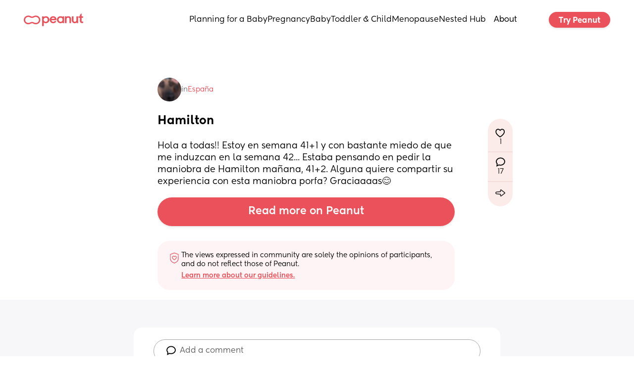

--- FILE ---
content_type: text/html; charset=utf-8
request_url: https://www.google.com/recaptcha/api2/aframe
body_size: 265
content:
<!DOCTYPE HTML><html><head><meta http-equiv="content-type" content="text/html; charset=UTF-8"></head><body><script nonce="vui9om9scBEq3K6vibdHOQ">/** Anti-fraud and anti-abuse applications only. See google.com/recaptcha */ try{var clients={'sodar':'https://pagead2.googlesyndication.com/pagead/sodar?'};window.addEventListener("message",function(a){try{if(a.source===window.parent){var b=JSON.parse(a.data);var c=clients[b['id']];if(c){var d=document.createElement('img');d.src=c+b['params']+'&rc='+(localStorage.getItem("rc::a")?sessionStorage.getItem("rc::b"):"");window.document.body.appendChild(d);sessionStorage.setItem("rc::e",parseInt(sessionStorage.getItem("rc::e")||0)+1);localStorage.setItem("rc::h",'1767784708577');}}}catch(b){}});window.parent.postMessage("_grecaptcha_ready", "*");}catch(b){}</script></body></html>

--- FILE ---
content_type: text/css; charset=utf-8
request_url: https://www.peanut-app.io/fonts/Americana/font.css?_wwcv=1176
body_size: -220
content:

@font-face {
    font-family: 'Americana';
    font-style: normal;
    font-weight: 400;
    font-display: swap;
    src: url(df004bb1-c04e-44c7-b083-59d5f96f2951.woff2) format('woff2');
}

--- FILE ---
content_type: text/css
request_url: https://cdn.weweb.io/public/icons/phosphor/1.0.0/regular/phosphor-style.css
body_size: 10006
content:
@font-face {
  font-family: "Phosphor";
  src: url("./phosphor.woff") format("woff"),
    url("./phosphor.ttf") format("truetype"),
    url("./phosphor.svg#Phosphor") format("svg");
  font-weight: normal;
  font-style: normal;
  font-display: block;
}

.ph {
  /* use !important to prevent issues with browser extensions that change fonts */
  font-family: "Phosphor" !important;
  speak: never;
  font-style: normal;
  font-weight: normal;
  font-variant: normal;
  text-transform: none;
  line-height: 1;

  /* Better Font Rendering =========== */
  -webkit-font-smoothing: antialiased;
  -moz-osx-font-smoothing: grayscale;
}

.ph.ph-address-book:before {
  content: "\e900";
}
.ph.ph-airplane:before {
  content: "\e901";
}
.ph.ph-airplane-in-flight:before {
  content: "\e902";
}
.ph.ph-airplane-landing:before {
  content: "\e903";
}
.ph.ph-airplane-takeoff:before {
  content: "\e904";
}
.ph.ph-airplane-tilt:before {
  content: "\e905";
}
.ph.ph-airplay:before {
  content: "\e906";
}
.ph.ph-air-traffic-control:before {
  content: "\e907";
}
.ph.ph-alarm:before {
  content: "\e908";
}
.ph.ph-alien:before {
  content: "\e909";
}
.ph.ph-align-bottom:before {
  content: "\e90a";
}
.ph.ph-align-bottom-simple:before {
  content: "\e90b";
}
.ph.ph-align-center-horizontal:before {
  content: "\e90c";
}
.ph.ph-align-center-horizontal-simple:before {
  content: "\e90d";
}
.ph.ph-align-center-vertical:before {
  content: "\e90e";
}
.ph.ph-align-center-vertical-simple:before {
  content: "\e90f";
}
.ph.ph-align-left:before {
  content: "\e910";
}
.ph.ph-align-left-simple:before {
  content: "\e911";
}
.ph.ph-align-right:before {
  content: "\e912";
}
.ph.ph-align-right-simple:before {
  content: "\e913";
}
.ph.ph-align-top:before {
  content: "\e914";
}
.ph.ph-align-top-simple:before {
  content: "\e915";
}
.ph.ph-amazon-logo:before {
  content: "\e916";
}
.ph.ph-anchor:before {
  content: "\e917";
}
.ph.ph-anchor-simple:before {
  content: "\e918";
}
.ph.ph-android-logo:before {
  content: "\e919";
}
.ph.ph-angular-logo:before {
  content: "\e91a";
}
.ph.ph-aperture:before {
  content: "\e91b";
}
.ph.ph-apple-logo:before {
  content: "\e91c";
}
.ph.ph-apple-podcasts-logo:before {
  content: "\e91d";
}
.ph.ph-app-store-logo:before {
  content: "\e91e";
}
.ph.ph-app-window:before {
  content: "\e91f";
}
.ph.ph-archive:before {
  content: "\e920";
}
.ph.ph-archive-box:before {
  content: "\e921";
}
.ph.ph-archive-tray:before {
  content: "\e922";
}
.ph.ph-armchair:before {
  content: "\e923";
}
.ph.ph-arrow-arc-left:before {
  content: "\e924";
}
.ph.ph-arrow-arc-right:before {
  content: "\e925";
}
.ph.ph-arrow-bend-double-up-left:before {
  content: "\e926";
}
.ph.ph-arrow-bend-double-up-right:before {
  content: "\e927";
}
.ph.ph-arrow-bend-down-left:before {
  content: "\e928";
}
.ph.ph-arrow-bend-down-right:before {
  content: "\e929";
}
.ph.ph-arrow-bend-left-down:before {
  content: "\e92a";
}
.ph.ph-arrow-bend-left-up:before {
  content: "\e92b";
}
.ph.ph-arrow-bend-right-down:before {
  content: "\e92c";
}
.ph.ph-arrow-bend-right-up:before {
  content: "\e92d";
}
.ph.ph-arrow-bend-up-left:before {
  content: "\e92e";
}
.ph.ph-arrow-bend-up-right:before {
  content: "\e92f";
}
.ph.ph-arrow-circle-down:before {
  content: "\e930";
}
.ph.ph-arrow-circle-down-left:before {
  content: "\e931";
}
.ph.ph-arrow-circle-down-right:before {
  content: "\e932";
}
.ph.ph-arrow-circle-left:before {
  content: "\e933";
}
.ph.ph-arrow-circle-right:before {
  content: "\e934";
}
.ph.ph-arrow-circle-up:before {
  content: "\e935";
}
.ph.ph-arrow-circle-up-left:before {
  content: "\e936";
}
.ph.ph-arrow-circle-up-right:before {
  content: "\e937";
}
.ph.ph-arrow-clockwise:before {
  content: "\e938";
}
.ph.ph-arrow-counter-clockwise:before {
  content: "\e939";
}
.ph.ph-arrow-down:before {
  content: "\e93a";
}
.ph.ph-arrow-down-left:before {
  content: "\e93b";
}
.ph.ph-arrow-down-right:before {
  content: "\e93c";
}
.ph.ph-arrow-elbow-down-left:before {
  content: "\e93d";
}
.ph.ph-arrow-elbow-down-right:before {
  content: "\e93e";
}
.ph.ph-arrow-elbow-left:before {
  content: "\e93f";
}
.ph.ph-arrow-elbow-left-down:before {
  content: "\e940";
}
.ph.ph-arrow-elbow-left-up:before {
  content: "\e941";
}
.ph.ph-arrow-elbow-right:before {
  content: "\e942";
}
.ph.ph-arrow-elbow-right-down:before {
  content: "\e943";
}
.ph.ph-arrow-elbow-right-up:before {
  content: "\e944";
}
.ph.ph-arrow-elbow-up-left:before {
  content: "\e945";
}
.ph.ph-arrow-elbow-up-right:before {
  content: "\e946";
}
.ph.ph-arrow-fat-down:before {
  content: "\e947";
}
.ph.ph-arrow-fat-left:before {
  content: "\e948";
}
.ph.ph-arrow-fat-line-down:before {
  content: "\e949";
}
.ph.ph-arrow-fat-line-left:before {
  content: "\e94a";
}
.ph.ph-arrow-fat-line-right:before {
  content: "\e94b";
}
.ph.ph-arrow-fat-lines-down:before {
  content: "\e94c";
}
.ph.ph-arrow-fat-lines-left:before {
  content: "\e94d";
}
.ph.ph-arrow-fat-lines-right:before {
  content: "\e94e";
}
.ph.ph-arrow-fat-lines-up:before {
  content: "\e94f";
}
.ph.ph-arrow-fat-line-up:before {
  content: "\e950";
}
.ph.ph-arrow-fat-right:before {
  content: "\e951";
}
.ph.ph-arrow-fat-up:before {
  content: "\e952";
}
.ph.ph-arrow-left:before {
  content: "\e953";
}
.ph.ph-arrow-line-down:before {
  content: "\e954";
}
.ph.ph-arrow-line-down-left:before {
  content: "\e955";
}
.ph.ph-arrow-line-down-right:before {
  content: "\e956";
}
.ph.ph-arrow-line-left:before {
  content: "\e957";
}
.ph.ph-arrow-line-right:before {
  content: "\e958";
}
.ph.ph-arrow-line-up:before {
  content: "\e959";
}
.ph.ph-arrow-line-up-left:before {
  content: "\e95a";
}
.ph.ph-arrow-line-up-right:before {
  content: "\e95b";
}
.ph.ph-arrow-right:before {
  content: "\e95c";
}
.ph.ph-arrows-clockwise:before {
  content: "\e95d";
}
.ph.ph-arrows-counter-clockwise:before {
  content: "\e95e";
}
.ph.ph-arrows-down-up:before {
  content: "\e95f";
}
.ph.ph-arrows-horizontal:before {
  content: "\e960";
}
.ph.ph-arrows-in:before {
  content: "\e961";
}
.ph.ph-arrows-in-cardinal:before {
  content: "\e962";
}
.ph.ph-arrows-in-line-horizontal:before {
  content: "\e963";
}
.ph.ph-arrows-in-line-vertical:before {
  content: "\e964";
}
.ph.ph-arrows-in-simple:before {
  content: "\e965";
}
.ph.ph-arrows-left-right:before {
  content: "\e966";
}
.ph.ph-arrows-merge:before {
  content: "\e967";
}
.ph.ph-arrows-out:before {
  content: "\e968";
}
.ph.ph-arrows-out-cardinal:before {
  content: "\e969";
}
.ph.ph-arrows-out-line-horizontal:before {
  content: "\e96a";
}
.ph.ph-arrows-out-line-vertical:before {
  content: "\e96b";
}
.ph.ph-arrows-out-simple:before {
  content: "\e96c";
}
.ph.ph-arrow-square-down:before {
  content: "\e96d";
}
.ph.ph-arrow-square-down-left:before {
  content: "\e96e";
}
.ph.ph-arrow-square-down-right:before {
  content: "\e96f";
}
.ph.ph-arrow-square-in:before {
  content: "\e970";
}
.ph.ph-arrow-square-left:before {
  content: "\e971";
}
.ph.ph-arrow-square-out:before {
  content: "\e972";
}
.ph.ph-arrow-square-right:before {
  content: "\e973";
}
.ph.ph-arrow-square-up:before {
  content: "\e974";
}
.ph.ph-arrow-square-up-left:before {
  content: "\e975";
}
.ph.ph-arrow-square-up-right:before {
  content: "\e976";
}
.ph.ph-arrows-split:before {
  content: "\e977";
}
.ph.ph-arrows-vertical:before {
  content: "\e978";
}
.ph.ph-arrow-u-down-left:before {
  content: "\e979";
}
.ph.ph-arrow-u-down-right:before {
  content: "\e97a";
}
.ph.ph-arrow-u-left-down:before {
  content: "\e97b";
}
.ph.ph-arrow-u-left-up:before {
  content: "\e97c";
}
.ph.ph-arrow-up:before {
  content: "\e97d";
}
.ph.ph-arrow-up-left:before {
  content: "\e97e";
}
.ph.ph-arrow-up-right:before {
  content: "\e97f";
}
.ph.ph-arrow-u-right-down:before {
  content: "\e980";
}
.ph.ph-arrow-u-right-up:before {
  content: "\e981";
}
.ph.ph-arrow-u-up-left:before {
  content: "\e982";
}
.ph.ph-arrow-u-up-right:before {
  content: "\e983";
}
.ph.ph-article:before {
  content: "\e984";
}
.ph.ph-article-medium:before {
  content: "\e985";
}
.ph.ph-article-ny-times:before {
  content: "\e986";
}
.ph.ph-asterisk:before {
  content: "\e987";
}
.ph.ph-asterisk-simple:before {
  content: "\e988";
}
.ph.ph-at:before {
  content: "\e989";
}
.ph.ph-atom:before {
  content: "\e98a";
}
.ph.ph-baby:before {
  content: "\e98b";
}
.ph.ph-backpack:before {
  content: "\e98c";
}
.ph.ph-backspace:before {
  content: "\e98d";
}
.ph.ph-bag:before {
  content: "\e98e";
}
.ph.ph-bag-simple:before {
  content: "\e98f";
}
.ph.ph-balloon:before {
  content: "\e990";
}
.ph.ph-bandaids:before {
  content: "\e991";
}
.ph.ph-bank:before {
  content: "\e992";
}
.ph.ph-barbell:before {
  content: "\e993";
}
.ph.ph-barcode:before {
  content: "\e994";
}
.ph.ph-barricade:before {
  content: "\e995";
}
.ph.ph-baseball:before {
  content: "\e996";
}
.ph.ph-baseball-cap:before {
  content: "\e997";
}
.ph.ph-basket:before {
  content: "\e998";
}
.ph.ph-basketball:before {
  content: "\e999";
}
.ph.ph-bathtub:before {
  content: "\e99a";
}
.ph.ph-battery-charging:before {
  content: "\e99b";
}
.ph.ph-battery-charging-vertical:before {
  content: "\e99c";
}
.ph.ph-battery-empty:before {
  content: "\e99d";
}
.ph.ph-battery-full:before {
  content: "\e99e";
}
.ph.ph-battery-high:before {
  content: "\e99f";
}
.ph.ph-battery-low:before {
  content: "\e9a0";
}
.ph.ph-battery-medium:before {
  content: "\e9a1";
}
.ph.ph-battery-plus:before {
  content: "\e9a2";
}
.ph.ph-battery-plus-vertical:before {
  content: "\e9a3";
}
.ph.ph-battery-vertical-empty:before {
  content: "\e9a4";
}
.ph.ph-battery-vertical-full:before {
  content: "\e9a5";
}
.ph.ph-battery-vertical-high:before {
  content: "\e9a6";
}
.ph.ph-battery-vertical-low:before {
  content: "\e9a7";
}
.ph.ph-battery-vertical-medium:before {
  content: "\e9a8";
}
.ph.ph-battery-warning:before {
  content: "\e9a9";
}
.ph.ph-battery-warning-vertical:before {
  content: "\e9aa";
}
.ph.ph-bed:before {
  content: "\e9ab";
}
.ph.ph-beer-bottle:before {
  content: "\e9ac";
}
.ph.ph-beer-stein:before {
  content: "\e9ad";
}
.ph.ph-behance-logo:before {
  content: "\e9ae";
}
.ph.ph-bell:before {
  content: "\e9af";
}
.ph.ph-bell-ringing:before {
  content: "\e9b0";
}
.ph.ph-bell-simple:before {
  content: "\e9b1";
}
.ph.ph-bell-simple-ringing:before {
  content: "\e9b2";
}
.ph.ph-bell-simple-slash:before {
  content: "\e9b3";
}
.ph.ph-bell-simple-z:before {
  content: "\e9b4";
}
.ph.ph-bell-slash:before {
  content: "\e9b5";
}
.ph.ph-bell-z:before {
  content: "\e9b6";
}
.ph.ph-bezier-curve:before {
  content: "\e9b7";
}
.ph.ph-bicycle:before {
  content: "\e9b8";
}
.ph.ph-binoculars:before {
  content: "\e9b9";
}
.ph.ph-bird:before {
  content: "\e9ba";
}
.ph.ph-bluetooth:before {
  content: "\e9bb";
}
.ph.ph-bluetooth-connected:before {
  content: "\e9bc";
}
.ph.ph-bluetooth-slash:before {
  content: "\e9bd";
}
.ph.ph-bluetooth-x:before {
  content: "\e9be";
}
.ph.ph-boat:before {
  content: "\e9bf";
}
.ph.ph-bone:before {
  content: "\e9c0";
}
.ph.ph-book:before {
  content: "\e9c1";
}
.ph.ph-book-bookmark:before {
  content: "\e9c2";
}
.ph.ph-bookmark:before {
  content: "\e9c3";
}
.ph.ph-bookmarks:before {
  content: "\e9c4";
}
.ph.ph-bookmark-simple:before {
  content: "\e9c5";
}
.ph.ph-bookmarks-simple:before {
  content: "\e9c6";
}
.ph.ph-book-open:before {
  content: "\e9c7";
}
.ph.ph-book-open-text:before {
  content: "\e9c8";
}
.ph.ph-books:before {
  content: "\e9c9";
}
.ph.ph-boot:before {
  content: "\e9ca";
}
.ph.ph-bounding-box:before {
  content: "\e9cb";
}
.ph.ph-bowl-food:before {
  content: "\e9cc";
}
.ph.ph-brackets-angle:before {
  content: "\e9cd";
}
.ph.ph-brackets-curly:before {
  content: "\e9ce";
}
.ph.ph-brackets-round:before {
  content: "\e9cf";
}
.ph.ph-brackets-square:before {
  content: "\e9d0";
}
.ph.ph-brain:before {
  content: "\e9d1";
}
.ph.ph-brandy:before {
  content: "\e9d2";
}
.ph.ph-bridge:before {
  content: "\e9d3";
}
.ph.ph-briefcase:before {
  content: "\e9d4";
}
.ph.ph-briefcase-metal:before {
  content: "\e9d5";
}
.ph.ph-broadcast:before {
  content: "\e9d6";
}
.ph.ph-broom:before {
  content: "\e9d7";
}
.ph.ph-browser:before {
  content: "\e9d8";
}
.ph.ph-browsers:before {
  content: "\e9d9";
}
.ph.ph-bug:before {
  content: "\e9da";
}
.ph.ph-bug-beetle:before {
  content: "\e9db";
}
.ph.ph-bug-droid:before {
  content: "\e9dc";
}
.ph.ph-buildings:before {
  content: "\e9dd";
}
.ph.ph-bus:before {
  content: "\e9de";
}
.ph.ph-butterfly:before {
  content: "\e9df";
}
.ph.ph-cactus:before {
  content: "\e9e0";
}
.ph.ph-cake:before {
  content: "\e9e1";
}
.ph.ph-calculator:before {
  content: "\e9e2";
}
.ph.ph-calendar:before {
  content: "\e9e3";
}
.ph.ph-calendar-blank:before {
  content: "\e9e4";
}
.ph.ph-calendar-check:before {
  content: "\e9e5";
}
.ph.ph-calendar-plus:before {
  content: "\e9e6";
}
.ph.ph-calendar-x:before {
  content: "\e9e7";
}
.ph.ph-call-bell:before {
  content: "\e9e8";
}
.ph.ph-camera:before {
  content: "\e9e9";
}
.ph.ph-camera-plus:before {
  content: "\e9ea";
}
.ph.ph-camera-rotate:before {
  content: "\e9eb";
}
.ph.ph-camera-slash:before {
  content: "\e9ec";
}
.ph.ph-campfire:before {
  content: "\e9ed";
}
.ph.ph-car:before {
  content: "\e9ee";
}
.ph.ph-cardholder:before {
  content: "\e9ef";
}
.ph.ph-cards:before {
  content: "\e9f0";
}
.ph.ph-caret-circle-double-down:before {
  content: "\e9f1";
}
.ph.ph-caret-circle-double-left:before {
  content: "\e9f2";
}
.ph.ph-caret-circle-double-right:before {
  content: "\e9f3";
}
.ph.ph-caret-circle-double-up:before {
  content: "\e9f4";
}
.ph.ph-caret-circle-down:before {
  content: "\e9f5";
}
.ph.ph-caret-circle-left:before {
  content: "\e9f6";
}
.ph.ph-caret-circle-right:before {
  content: "\e9f7";
}
.ph.ph-caret-circle-up:before {
  content: "\e9f8";
}
.ph.ph-caret-circle-up-down:before {
  content: "\e9f9";
}
.ph.ph-caret-double-down:before {
  content: "\e9fa";
}
.ph.ph-caret-double-left:before {
  content: "\e9fb";
}
.ph.ph-caret-double-right:before {
  content: "\e9fc";
}
.ph.ph-caret-double-up:before {
  content: "\e9fd";
}
.ph.ph-caret-down:before {
  content: "\e9fe";
}
.ph.ph-caret-left:before {
  content: "\e9ff";
}
.ph.ph-caret-right:before {
  content: "\ea00";
}
.ph.ph-caret-up:before {
  content: "\ea01";
}
.ph.ph-caret-up-down:before {
  content: "\ea02";
}
.ph.ph-car-profile:before {
  content: "\ea03";
}
.ph.ph-carrot:before {
  content: "\ea04";
}
.ph.ph-car-simple:before {
  content: "\ea05";
}
.ph.ph-cassette-tape:before {
  content: "\ea06";
}
.ph.ph-castle-turret:before {
  content: "\ea07";
}
.ph.ph-cat:before {
  content: "\ea08";
}
.ph.ph-cell-signal-full:before {
  content: "\ea09";
}
.ph.ph-cell-signal-high:before {
  content: "\ea0a";
}
.ph.ph-cell-signal-low:before {
  content: "\ea0b";
}
.ph.ph-cell-signal-medium:before {
  content: "\ea0c";
}
.ph.ph-cell-signal-none:before {
  content: "\ea0d";
}
.ph.ph-cell-signal-slash:before {
  content: "\ea0e";
}
.ph.ph-cell-signal-x:before {
  content: "\ea0f";
}
.ph.ph-certificate:before {
  content: "\ea10";
}
.ph.ph-chair:before {
  content: "\ea11";
}
.ph.ph-chalkboard:before {
  content: "\ea12";
}
.ph.ph-chalkboard-simple:before {
  content: "\ea13";
}
.ph.ph-chalkboard-teacher:before {
  content: "\ea14";
}
.ph.ph-champagne:before {
  content: "\ea15";
}
.ph.ph-charging-station:before {
  content: "\ea16";
}
.ph.ph-chart-bar:before {
  content: "\ea17";
}
.ph.ph-chart-bar-horizontal:before {
  content: "\ea18";
}
.ph.ph-chart-donut:before {
  content: "\ea19";
}
.ph.ph-chart-line:before {
  content: "\ea1a";
}
.ph.ph-chart-line-down:before {
  content: "\ea1b";
}
.ph.ph-chart-line-up:before {
  content: "\ea1c";
}
.ph.ph-chart-pie:before {
  content: "\ea1d";
}
.ph.ph-chart-pie-slice:before {
  content: "\ea1e";
}
.ph.ph-chart-polar:before {
  content: "\ea1f";
}
.ph.ph-chart-scatter:before {
  content: "\ea20";
}
.ph.ph-chat:before {
  content: "\ea21";
}
.ph.ph-chat-centered:before {
  content: "\ea22";
}
.ph.ph-chat-centered-dots:before {
  content: "\ea23";
}
.ph.ph-chat-centered-text:before {
  content: "\ea24";
}
.ph.ph-chat-circle:before {
  content: "\ea25";
}
.ph.ph-chat-circle-dots:before {
  content: "\ea26";
}
.ph.ph-chat-circle-text:before {
  content: "\ea27";
}
.ph.ph-chat-dots:before {
  content: "\ea28";
}
.ph.ph-chats:before {
  content: "\ea29";
}
.ph.ph-chats-circle:before {
  content: "\ea2a";
}
.ph.ph-chats-teardrop:before {
  content: "\ea2b";
}
.ph.ph-chat-teardrop:before {
  content: "\ea2c";
}
.ph.ph-chat-teardrop-dots:before {
  content: "\ea2d";
}
.ph.ph-chat-teardrop-text:before {
  content: "\ea2e";
}
.ph.ph-chat-text:before {
  content: "\ea2f";
}
.ph.ph-check:before {
  content: "\ea30";
}
.ph.ph-check-circle:before {
  content: "\ea31";
}
.ph.ph-check-fat:before {
  content: "\ea32";
}
.ph.ph-checks:before {
  content: "\ea33";
}
.ph.ph-check-square:before {
  content: "\ea34";
}
.ph.ph-check-square-offset:before {
  content: "\ea35";
}
.ph.ph-church:before {
  content: "\ea36";
}
.ph.ph-circle:before {
  content: "\ea37";
}
.ph.ph-circle-dashed:before {
  content: "\ea38";
}
.ph.ph-circle-half:before {
  content: "\ea39";
}
.ph.ph-circle-half-tilt:before {
  content: "\ea3a";
}
.ph.ph-circle-notch:before {
  content: "\ea3b";
}
.ph.ph-circles-four:before {
  content: "\ea3c";
}
.ph.ph-circles-three:before {
  content: "\ea3d";
}
.ph.ph-circles-three-plus:before {
  content: "\ea3e";
}
.ph.ph-circuitry:before {
  content: "\ea3f";
}
.ph.ph-clipboard:before {
  content: "\ea40";
}
.ph.ph-clipboard-text:before {
  content: "\ea41";
}
.ph.ph-clock:before {
  content: "\ea42";
}
.ph.ph-clock-afternoon:before {
  content: "\ea43";
}
.ph.ph-clock-clockwise:before {
  content: "\ea44";
}
.ph.ph-clock-countdown:before {
  content: "\ea45";
}
.ph.ph-clock-counter-clockwise:before {
  content: "\ea46";
}
.ph.ph-closed-captioning:before {
  content: "\ea47";
}
.ph.ph-cloud:before {
  content: "\ea48";
}
.ph.ph-cloud-arrow-down:before {
  content: "\ea49";
}
.ph.ph-cloud-arrow-up:before {
  content: "\ea4a";
}
.ph.ph-cloud-check:before {
  content: "\ea4b";
}
.ph.ph-cloud-fog:before {
  content: "\ea4c";
}
.ph.ph-cloud-lightning:before {
  content: "\ea4d";
}
.ph.ph-cloud-moon:before {
  content: "\ea4e";
}
.ph.ph-cloud-rain:before {
  content: "\ea4f";
}
.ph.ph-cloud-slash:before {
  content: "\ea50";
}
.ph.ph-cloud-snow:before {
  content: "\ea51";
}
.ph.ph-cloud-sun:before {
  content: "\ea52";
}
.ph.ph-cloud-warning:before {
  content: "\ea53";
}
.ph.ph-cloud-x:before {
  content: "\ea54";
}
.ph.ph-club:before {
  content: "\ea55";
}
.ph.ph-coat-hanger:before {
  content: "\ea56";
}
.ph.ph-coda-logo:before {
  content: "\ea57";
}
.ph.ph-code:before {
  content: "\ea58";
}
.ph.ph-code-block:before {
  content: "\ea59";
}
.ph.ph-codepen-logo:before {
  content: "\ea5a";
}
.ph.ph-codesandbox-logo:before {
  content: "\ea5b";
}
.ph.ph-code-simple:before {
  content: "\ea5c";
}
.ph.ph-coffee:before {
  content: "\ea5d";
}
.ph.ph-coin:before {
  content: "\ea5e";
}
.ph.ph-coins:before {
  content: "\ea5f";
}
.ph.ph-coin-vertical:before {
  content: "\ea60";
}
.ph.ph-columns:before {
  content: "\ea61";
}
.ph.ph-command:before {
  content: "\ea62";
}
.ph.ph-compass:before {
  content: "\ea63";
}
.ph.ph-compass-tool:before {
  content: "\ea64";
}
.ph.ph-computer-tower:before {
  content: "\ea65";
}
.ph.ph-confetti:before {
  content: "\ea66";
}
.ph.ph-contactless-payment:before {
  content: "\ea67";
}
.ph.ph-control:before {
  content: "\ea68";
}
.ph.ph-cookie:before {
  content: "\ea69";
}
.ph.ph-cooking-pot:before {
  content: "\ea6a";
}
.ph.ph-copy:before {
  content: "\ea6b";
}
.ph.ph-copyleft:before {
  content: "\ea6c";
}
.ph.ph-copyright:before {
  content: "\ea6d";
}
.ph.ph-copy-simple:before {
  content: "\ea6e";
}
.ph.ph-corners-in:before {
  content: "\ea6f";
}
.ph.ph-corners-out:before {
  content: "\ea70";
}
.ph.ph-couch:before {
  content: "\ea71";
}
.ph.ph-cpu:before {
  content: "\ea72";
}
.ph.ph-credit-card:before {
  content: "\ea73";
}
.ph.ph-crop:before {
  content: "\ea74";
}
.ph.ph-cross:before {
  content: "\ea75";
}
.ph.ph-crosshair:before {
  content: "\ea76";
}
.ph.ph-crosshair-simple:before {
  content: "\ea77";
}
.ph.ph-crown:before {
  content: "\ea78";
}
.ph.ph-crown-simple:before {
  content: "\ea79";
}
.ph.ph-cube:before {
  content: "\ea7a";
}
.ph.ph-cube-focus:before {
  content: "\ea7b";
}
.ph.ph-cube-transparent:before {
  content: "\ea7c";
}
.ph.ph-currency-btc:before {
  content: "\ea7d";
}
.ph.ph-currency-circle-dollar:before {
  content: "\ea7e";
}
.ph.ph-currency-cny:before {
  content: "\ea7f";
}
.ph.ph-currency-dollar:before {
  content: "\ea80";
}
.ph.ph-currency-dollar-simple:before {
  content: "\ea81";
}
.ph.ph-currency-eth:before {
  content: "\ea82";
}
.ph.ph-currency-eur:before {
  content: "\ea83";
}
.ph.ph-currency-gbp:before {
  content: "\ea84";
}
.ph.ph-currency-inr:before {
  content: "\ea85";
}
.ph.ph-currency-jpy:before {
  content: "\ea86";
}
.ph.ph-currency-krw:before {
  content: "\ea87";
}
.ph.ph-currency-kzt:before {
  content: "\ea88";
}
.ph.ph-currency-ngn:before {
  content: "\ea89";
}
.ph.ph-currency-rub:before {
  content: "\ea8a";
}
.ph.ph-cursor:before {
  content: "\ea8b";
}
.ph.ph-cursor-click:before {
  content: "\ea8c";
}
.ph.ph-cursor-text:before {
  content: "\ea8d";
}
.ph.ph-cylinder:before {
  content: "\ea8e";
}
.ph.ph-database:before {
  content: "\ea8f";
}
.ph.ph-desktop:before {
  content: "\ea90";
}
.ph.ph-desktop-tower:before {
  content: "\ea91";
}
.ph.ph-detective:before {
  content: "\ea92";
}
.ph.ph-device-mobile:before {
  content: "\ea93";
}
.ph.ph-device-mobile-camera:before {
  content: "\ea94";
}
.ph.ph-device-mobile-speaker:before {
  content: "\ea95";
}
.ph.ph-devices:before {
  content: "\ea96";
}
.ph.ph-device-tablet:before {
  content: "\ea97";
}
.ph.ph-device-tablet-camera:before {
  content: "\ea98";
}
.ph.ph-device-tablet-speaker:before {
  content: "\ea99";
}
.ph.ph-dev-to-logo:before {
  content: "\ea9a";
}
.ph.ph-diamond:before {
  content: "\ea9b";
}
.ph.ph-diamonds-four:before {
  content: "\ea9c";
}
.ph.ph-dice-five:before {
  content: "\ea9d";
}
.ph.ph-dice-four:before {
  content: "\ea9e";
}
.ph.ph-dice-one:before {
  content: "\ea9f";
}
.ph.ph-dice-six:before {
  content: "\eaa0";
}
.ph.ph-dice-three:before {
  content: "\eaa1";
}
.ph.ph-dice-two:before {
  content: "\eaa2";
}
.ph.ph-disc:before {
  content: "\eaa3";
}
.ph.ph-discord-logo:before {
  content: "\eaa4";
}
.ph.ph-divide:before {
  content: "\eaa5";
}
.ph.ph-dna:before {
  content: "\eaa6";
}
.ph.ph-dog:before {
  content: "\eaa7";
}
.ph.ph-door:before {
  content: "\eaa8";
}
.ph.ph-door-open:before {
  content: "\eaa9";
}
.ph.ph-dot:before {
  content: "\eaaa";
}
.ph.ph-dot-outline:before {
  content: "\eaab";
}
.ph.ph-dots-nine:before {
  content: "\eaac";
}
.ph.ph-dots-six:before {
  content: "\eaad";
}
.ph.ph-dots-six-vertical:before {
  content: "\eaae";
}
.ph.ph-dots-three:before {
  content: "\eaaf";
}
.ph.ph-dots-three-circle:before {
  content: "\eab0";
}
.ph.ph-dots-three-circle-vertical:before {
  content: "\eab1";
}
.ph.ph-dots-three-outline:before {
  content: "\eab2";
}
.ph.ph-dots-three-outline-vertical:before {
  content: "\eab3";
}
.ph.ph-dots-three-vertical:before {
  content: "\eab4";
}
.ph.ph-download:before {
  content: "\eab5";
}
.ph.ph-download-simple:before {
  content: "\eab6";
}
.ph.ph-dress:before {
  content: "\eab7";
}
.ph.ph-dribbble-logo:before {
  content: "\eab8";
}
.ph.ph-drop:before {
  content: "\eab9";
}
.ph.ph-dropbox-logo:before {
  content: "\eaba";
}
.ph.ph-drop-half:before {
  content: "\eabb";
}
.ph.ph-drop-half-bottom:before {
  content: "\eabc";
}
.ph.ph-ear:before {
  content: "\eabd";
}
.ph.ph-ear-slash:before {
  content: "\eabe";
}
.ph.ph-egg:before {
  content: "\eabf";
}
.ph.ph-egg-crack:before {
  content: "\eac0";
}
.ph.ph-eject:before {
  content: "\eac1";
}
.ph.ph-eject-simple:before {
  content: "\eac2";
}
.ph.ph-elevator:before {
  content: "\eac3";
}
.ph.ph-engine:before {
  content: "\eac4";
}
.ph.ph-envelope:before {
  content: "\eac5";
}
.ph.ph-envelope-open:before {
  content: "\eac6";
}
.ph.ph-envelope-simple:before {
  content: "\eac7";
}
.ph.ph-envelope-simple-open:before {
  content: "\eac8";
}
.ph.ph-equalizer:before {
  content: "\eac9";
}
.ph.ph-equals:before {
  content: "\eaca";
}
.ph.ph-eraser:before {
  content: "\eacb";
}
.ph.ph-escalator-down:before {
  content: "\eacc";
}
.ph.ph-escalator-up:before {
  content: "\eacd";
}
.ph.ph-exam:before {
  content: "\eace";
}
.ph.ph-exclude:before {
  content: "\eacf";
}
.ph.ph-exclude-square:before {
  content: "\ead0";
}
.ph.ph-export:before {
  content: "\ead1";
}
.ph.ph-eye:before {
  content: "\ead2";
}
.ph.ph-eye-closed:before {
  content: "\ead3";
}
.ph.ph-eyedropper:before {
  content: "\ead4";
}
.ph.ph-eyedropper-sample:before {
  content: "\ead5";
}
.ph.ph-eyeglasses:before {
  content: "\ead6";
}
.ph.ph-eye-slash:before {
  content: "\ead7";
}
.ph.ph-facebook-logo:before {
  content: "\ead8";
}
.ph.ph-face-mask:before {
  content: "\ead9";
}
.ph.ph-factory:before {
  content: "\eada";
}
.ph.ph-faders:before {
  content: "\eadb";
}
.ph.ph-faders-horizontal:before {
  content: "\eadc";
}
.ph.ph-fan:before {
  content: "\eadd";
}
.ph.ph-fast-forward:before {
  content: "\eade";
}
.ph.ph-fast-forward-circle:before {
  content: "\eadf";
}
.ph.ph-feather:before {
  content: "\eae0";
}
.ph.ph-figma-logo:before {
  content: "\eae1";
}
.ph.ph-file:before {
  content: "\eae2";
}
.ph.ph-file-archive:before {
  content: "\eae3";
}
.ph.ph-file-arrow-down:before {
  content: "\eae4";
}
.ph.ph-file-arrow-up:before {
  content: "\eae5";
}
.ph.ph-file-audio:before {
  content: "\eae6";
}
.ph.ph-file-cloud:before {
  content: "\eae7";
}
.ph.ph-file-code:before {
  content: "\eae8";
}
.ph.ph-file-css:before {
  content: "\eae9";
}
.ph.ph-file-csv:before {
  content: "\eaea";
}
.ph.ph-file-dashed:before, .ph.ph-file-dotted:before {
  content: "\eaeb";
}
.ph.ph-file-doc:before {
  content: "\eaec";
}
.ph.ph-file-html:before {
  content: "\eaed";
}
.ph.ph-file-image:before {
  content: "\eaee";
}
.ph.ph-file-jpg:before {
  content: "\eaef";
}
.ph.ph-file-js:before {
  content: "\eaf0";
}
.ph.ph-file-jsx:before {
  content: "\eaf1";
}
.ph.ph-file-lock:before {
  content: "\eaf2";
}
.ph.ph-file-magnifying-glass:before, .ph.ph-file-search:before {
  content: "\eaf3";
}
.ph.ph-file-minus:before {
  content: "\eaf4";
}
.ph.ph-file-pdf:before {
  content: "\eaf5";
}
.ph.ph-file-plus:before {
  content: "\eaf6";
}
.ph.ph-file-png:before {
  content: "\eaf7";
}
.ph.ph-file-ppt:before {
  content: "\eaf8";
}
.ph.ph-file-rs:before {
  content: "\eaf9";
}
.ph.ph-files:before {
  content: "\eafa";
}
.ph.ph-file-sql:before {
  content: "\eafb";
}
.ph.ph-file-svg:before {
  content: "\eafc";
}
.ph.ph-file-text:before {
  content: "\eafd";
}
.ph.ph-file-ts:before {
  content: "\eafe";
}
.ph.ph-file-tsx:before {
  content: "\eaff";
}
.ph.ph-file-video:before {
  content: "\eb00";
}
.ph.ph-file-vue:before {
  content: "\eb01";
}
.ph.ph-file-x:before {
  content: "\eb02";
}
.ph.ph-file-xls:before {
  content: "\eb03";
}
.ph.ph-file-zip:before {
  content: "\eb04";
}
.ph.ph-film-reel:before {
  content: "\eb05";
}
.ph.ph-film-script:before {
  content: "\eb06";
}
.ph.ph-film-slate:before {
  content: "\eb07";
}
.ph.ph-film-strip:before {
  content: "\eb08";
}
.ph.ph-fingerprint:before {
  content: "\eb09";
}
.ph.ph-fingerprint-simple:before {
  content: "\eb0a";
}
.ph.ph-finn-the-human:before {
  content: "\eb0b";
}
.ph.ph-fire:before {
  content: "\eb0c";
}
.ph.ph-fire-extinguisher:before {
  content: "\eb0d";
}
.ph.ph-fire-simple:before {
  content: "\eb0e";
}
.ph.ph-first-aid:before {
  content: "\eb0f";
}
.ph.ph-first-aid-kit:before {
  content: "\eb10";
}
.ph.ph-fish:before {
  content: "\eb11";
}
.ph.ph-fish-simple:before {
  content: "\eb12";
}
.ph.ph-flag:before {
  content: "\eb13";
}
.ph.ph-flag-banner:before {
  content: "\eb14";
}
.ph.ph-flag-checkered:before {
  content: "\eb15";
}
.ph.ph-flag-pennant:before {
  content: "\eb16";
}
.ph.ph-flame:before {
  content: "\eb17";
}
.ph.ph-flashlight:before {
  content: "\eb18";
}
.ph.ph-flask:before {
  content: "\eb19";
}
.ph.ph-floppy-disk:before {
  content: "\eb1a";
}
.ph.ph-floppy-disk-back:before {
  content: "\eb1b";
}
.ph.ph-flow-arrow:before {
  content: "\eb1c";
}
.ph.ph-flower:before {
  content: "\eb1d";
}
.ph.ph-flower-lotus:before {
  content: "\eb1e";
}
.ph.ph-flower-tulip:before {
  content: "\eb1f";
}
.ph.ph-flying-saucer:before {
  content: "\eb20";
}
.ph.ph-folder:before {
  content: "\eb21";
}
.ph.ph-folder-dashed:before, .ph.ph-folder-dotted:before {
  content: "\eb22";
}
.ph.ph-folder-lock:before {
  content: "\eb23";
}
.ph.ph-folder-minus:before {
  content: "\eb24";
}
.ph.ph-folder-notch:before {
  content: "\eb25";
}
.ph.ph-folder-notch-minus:before {
  content: "\eb26";
}
.ph.ph-folder-notch-open:before {
  content: "\eb27";
}
.ph.ph-folder-notch-plus:before {
  content: "\eb28";
}
.ph.ph-folder-open:before {
  content: "\eb29";
}
.ph.ph-folder-plus:before {
  content: "\eb2a";
}
.ph.ph-folders:before {
  content: "\eb2b";
}
.ph.ph-folder-simple:before {
  content: "\eb2c";
}
.ph.ph-folder-simple-dashed:before, .ph.ph-folder-simple-dotted:before {
  content: "\eb2d";
}
.ph.ph-folder-simple-lock:before {
  content: "\eb2e";
}
.ph.ph-folder-simple-minus:before {
  content: "\eb2f";
}
.ph.ph-folder-simple-plus:before {
  content: "\eb30";
}
.ph.ph-folder-simple-star:before {
  content: "\eb31";
}
.ph.ph-folder-simple-user:before {
  content: "\eb32";
}
.ph.ph-folder-star:before {
  content: "\eb33";
}
.ph.ph-folder-user:before {
  content: "\eb34";
}
.ph.ph-football:before {
  content: "\eb35";
}
.ph.ph-footprints:before {
  content: "\eb36";
}
.ph.ph-fork-knife:before {
  content: "\eb37";
}
.ph.ph-frame-corners:before {
  content: "\eb38";
}
.ph.ph-framer-logo:before {
  content: "\eb39";
}
.ph.ph-function:before {
  content: "\eb3a";
}
.ph.ph-funnel:before {
  content: "\eb3b";
}
.ph.ph-funnel-simple:before {
  content: "\eb3c";
}
.ph.ph-game-controller:before {
  content: "\eb3d";
}
.ph.ph-garage:before {
  content: "\eb3e";
}
.ph.ph-gas-can:before {
  content: "\eb3f";
}
.ph.ph-gas-pump:before {
  content: "\eb40";
}
.ph.ph-gauge:before {
  content: "\eb41";
}
.ph.ph-gavel:before {
  content: "\eb42";
}
.ph.ph-gear:before {
  content: "\eb43";
}
.ph.ph-gear-fine:before {
  content: "\eb44";
}
.ph.ph-gear-six:before {
  content: "\eb45";
}
.ph.ph-gender-female:before {
  content: "\eb46";
}
.ph.ph-gender-intersex:before {
  content: "\eb47";
}
.ph.ph-gender-male:before {
  content: "\eb48";
}
.ph.ph-gender-neuter:before {
  content: "\eb49";
}
.ph.ph-gender-nonbinary:before {
  content: "\eb4a";
}
.ph.ph-gender-transgender:before {
  content: "\eb4b";
}
.ph.ph-ghost:before {
  content: "\eb4c";
}
.ph.ph-gif:before {
  content: "\eb4d";
}
.ph.ph-gift:before {
  content: "\eb4e";
}
.ph.ph-git-branch:before {
  content: "\eb4f";
}
.ph.ph-git-commit:before {
  content: "\eb50";
}
.ph.ph-git-diff:before {
  content: "\eb51";
}
.ph.ph-git-fork:before {
  content: "\eb52";
}
.ph.ph-github-logo:before {
  content: "\eb53";
}
.ph.ph-gitlab-logo:before {
  content: "\eb54";
}
.ph.ph-gitlab-logo-simple:before {
  content: "\eb55";
}
.ph.ph-git-merge:before {
  content: "\eb56";
}
.ph.ph-git-pull-request:before {
  content: "\eb57";
}
.ph.ph-globe:before {
  content: "\eb58";
}
.ph.ph-globe-hemisphere-east:before {
  content: "\eb59";
}
.ph.ph-globe-hemisphere-west:before {
  content: "\eb5a";
}
.ph.ph-globe-simple:before {
  content: "\eb5b";
}
.ph.ph-globe-stand:before {
  content: "\eb5c";
}
.ph.ph-goggles:before {
  content: "\eb5d";
}
.ph.ph-goodreads-logo:before {
  content: "\eb5e";
}
.ph.ph-google-cardboard-logo:before {
  content: "\eb5f";
}
.ph.ph-google-chrome-logo:before {
  content: "\eb60";
}
.ph.ph-google-drive-logo:before {
  content: "\eb61";
}
.ph.ph-google-logo:before {
  content: "\eb62";
}
.ph.ph-google-photos-logo:before {
  content: "\eb63";
}
.ph.ph-google-play-logo:before {
  content: "\eb64";
}
.ph.ph-google-podcasts-logo:before {
  content: "\eb65";
}
.ph.ph-gradient:before {
  content: "\eb66";
}
.ph.ph-graduation-cap:before {
  content: "\eb67";
}
.ph.ph-grains:before {
  content: "\eb68";
}
.ph.ph-grains-slash:before {
  content: "\eb69";
}
.ph.ph-graph:before {
  content: "\eb6a";
}
.ph.ph-grid-four:before {
  content: "\eb6b";
}
.ph.ph-grid-nine:before {
  content: "\eb6c";
}
.ph.ph-guitar:before {
  content: "\eb6d";
}
.ph.ph-hamburger:before {
  content: "\eb6e";
}
.ph.ph-hammer:before {
  content: "\eb6f";
}
.ph.ph-hand:before {
  content: "\eb70";
}
.ph.ph-handbag:before {
  content: "\eb71";
}
.ph.ph-handbag-simple:before {
  content: "\eb72";
}
.ph.ph-hand-coins:before {
  content: "\eb73";
}
.ph.ph-hand-eye:before {
  content: "\eb74";
}
.ph.ph-hand-fist:before {
  content: "\eb75";
}
.ph.ph-hand-grabbing:before {
  content: "\eb76";
}
.ph.ph-hand-heart:before {
  content: "\eb77";
}
.ph.ph-hand-palm:before {
  content: "\eb78";
}
.ph.ph-hand-pointing:before {
  content: "\eb79";
}
.ph.ph-hands-clapping:before {
  content: "\eb7a";
}
.ph.ph-handshake:before {
  content: "\eb7b";
}
.ph.ph-hand-soap:before {
  content: "\eb7c";
}
.ph.ph-hands-praying:before {
  content: "\eb7d";
}
.ph.ph-hand-swipe-left:before {
  content: "\eb7e";
}
.ph.ph-hand-swipe-right:before {
  content: "\eb7f";
}
.ph.ph-hand-tap:before {
  content: "\eb80";
}
.ph.ph-hand-waving:before {
  content: "\eb81";
}
.ph.ph-hard-drive:before {
  content: "\eb82";
}
.ph.ph-hard-drives:before {
  content: "\eb83";
}
.ph.ph-hash:before {
  content: "\eb84";
}
.ph.ph-hash-straight:before {
  content: "\eb85";
}
.ph.ph-headlights:before {
  content: "\eb86";
}
.ph.ph-headphones:before {
  content: "\eb87";
}
.ph.ph-headset:before {
  content: "\eb88";
}
.ph.ph-heart:before {
  content: "\eb89";
}
.ph.ph-heartbeat:before {
  content: "\eb8a";
}
.ph.ph-heart-break:before {
  content: "\eb8b";
}
.ph.ph-heart-half:before {
  content: "\eb8c";
}
.ph.ph-heart-straight:before {
  content: "\eb8d";
}
.ph.ph-heart-straight-break:before {
  content: "\eb8e";
}
.ph.ph-hexagon:before {
  content: "\eb8f";
}
.ph.ph-high-heel:before {
  content: "\eb90";
}
.ph.ph-highlighter-circle:before {
  content: "\eb91";
}
.ph.ph-hoodie:before {
  content: "\eb92";
}
.ph.ph-horse:before {
  content: "\eb93";
}
.ph.ph-hourglass:before {
  content: "\eb94";
}
.ph.ph-hourglass-high:before {
  content: "\eb95";
}
.ph.ph-hourglass-low:before {
  content: "\eb96";
}
.ph.ph-hourglass-medium:before {
  content: "\eb97";
}
.ph.ph-hourglass-simple:before {
  content: "\eb98";
}
.ph.ph-hourglass-simple-high:before {
  content: "\eb99";
}
.ph.ph-hourglass-simple-low:before {
  content: "\eb9a";
}
.ph.ph-hourglass-simple-medium:before {
  content: "\eb9b";
}
.ph.ph-house:before {
  content: "\eb9c";
}
.ph.ph-house-line:before {
  content: "\eb9d";
}
.ph.ph-house-simple:before {
  content: "\eb9e";
}
.ph.ph-ice-cream:before {
  content: "\eb9f";
}
.ph.ph-identification-badge:before {
  content: "\eba0";
}
.ph.ph-identification-card:before {
  content: "\eba1";
}
.ph.ph-image:before {
  content: "\eba2";
}
.ph.ph-images:before {
  content: "\eba3";
}
.ph.ph-image-square:before {
  content: "\eba4";
}
.ph.ph-images-square:before {
  content: "\eba5";
}
.ph.ph-infinity:before {
  content: "\eba6";
}
.ph.ph-info:before {
  content: "\eba7";
}
.ph.ph-instagram-logo:before {
  content: "\eba8";
}
.ph.ph-intersect:before {
  content: "\eba9";
}
.ph.ph-intersect-square:before {
  content: "\ebaa";
}
.ph.ph-intersect-three:before {
  content: "\ebab";
}
.ph.ph-jeep:before {
  content: "\ebac";
}
.ph.ph-kanban:before {
  content: "\ebad";
}
.ph.ph-key:before {
  content: "\ebae";
}
.ph.ph-keyboard:before {
  content: "\ebaf";
}
.ph.ph-keyhole:before {
  content: "\ebb0";
}
.ph.ph-key-return:before {
  content: "\ebb1";
}
.ph.ph-knife:before {
  content: "\ebb2";
}
.ph.ph-ladder:before {
  content: "\ebb3";
}
.ph.ph-ladder-simple:before {
  content: "\ebb4";
}
.ph.ph-lamp:before {
  content: "\ebb5";
}
.ph.ph-laptop:before {
  content: "\ebb6";
}
.ph.ph-layout:before {
  content: "\ebb7";
}
.ph.ph-leaf:before {
  content: "\ebb8";
}
.ph.ph-lifebuoy:before {
  content: "\ebb9";
}
.ph.ph-lightbulb:before {
  content: "\ebba";
}
.ph.ph-lightbulb-filament:before {
  content: "\ebbb";
}
.ph.ph-lighthouse:before {
  content: "\ebbc";
}
.ph.ph-lightning:before {
  content: "\ebbd";
}
.ph.ph-lightning-a:before {
  content: "\ebbe";
}
.ph.ph-lightning-slash:before {
  content: "\ebbf";
}
.ph.ph-line-segment:before {
  content: "\ebc0";
}
.ph.ph-line-segments:before {
  content: "\ebc1";
}
.ph.ph-link:before {
  content: "\ebc2";
}
.ph.ph-link-break:before {
  content: "\ebc3";
}
.ph.ph-linkedin-logo:before {
  content: "\ebc4";
}
.ph.ph-link-simple:before {
  content: "\ebc5";
}
.ph.ph-link-simple-break:before {
  content: "\ebc6";
}
.ph.ph-link-simple-horizontal:before {
  content: "\ebc7";
}
.ph.ph-link-simple-horizontal-break:before {
  content: "\ebc8";
}
.ph.ph-linux-logo:before {
  content: "\ebc9";
}
.ph.ph-list:before {
  content: "\ebca";
}
.ph.ph-list-bullets:before {
  content: "\ebcb";
}
.ph.ph-list-checks:before {
  content: "\ebcc";
}
.ph.ph-list-dashes:before {
  content: "\ebcd";
}
.ph.ph-list-magnifying-glass:before {
  content: "\ebce";
}
.ph.ph-list-numbers:before {
  content: "\ebcf";
}
.ph.ph-list-plus:before {
  content: "\ebd0";
}
.ph.ph-lock:before {
  content: "\ebd1";
}
.ph.ph-lockers:before {
  content: "\ebd2";
}
.ph.ph-lock-key:before {
  content: "\ebd3";
}
.ph.ph-lock-key-open:before {
  content: "\ebd4";
}
.ph.ph-lock-laminated:before {
  content: "\ebd5";
}
.ph.ph-lock-laminated-open:before {
  content: "\ebd6";
}
.ph.ph-lock-open:before {
  content: "\ebd7";
}
.ph.ph-lock-simple:before {
  content: "\ebd8";
}
.ph.ph-lock-simple-open:before {
  content: "\ebd9";
}
.ph.ph-magic-wand:before {
  content: "\ebda";
}
.ph.ph-magnet:before {
  content: "\ebdb";
}
.ph.ph-magnet-straight:before {
  content: "\ebdc";
}
.ph.ph-magnifying-glass:before {
  content: "\ebdd";
}
.ph.ph-magnifying-glass-minus:before {
  content: "\ebde";
}
.ph.ph-magnifying-glass-plus:before {
  content: "\ebdf";
}
.ph.ph-map-pin:before {
  content: "\ebe0";
}
.ph.ph-map-pin-line:before {
  content: "\ebe1";
}
.ph.ph-map-trifold:before {
  content: "\ebe2";
}
.ph.ph-marker-circle:before {
  content: "\ebe3";
}
.ph.ph-martini:before {
  content: "\ebe4";
}
.ph.ph-mask-happy:before {
  content: "\ebe5";
}
.ph.ph-mask-sad:before {
  content: "\ebe6";
}
.ph.ph-math-operations:before {
  content: "\ebe7";
}
.ph.ph-medal:before {
  content: "\ebe8";
}
.ph.ph-medal-military:before {
  content: "\ebe9";
}
.ph.ph-medium-logo:before {
  content: "\ebea";
}
.ph.ph-megaphone:before {
  content: "\ebeb";
}
.ph.ph-megaphone-simple:before {
  content: "\ebec";
}
.ph.ph-messenger-logo:before {
  content: "\ebed";
}
.ph.ph-meta-logo:before {
  content: "\ebee";
}
.ph.ph-metronome:before {
  content: "\ebef";
}
.ph.ph-microphone:before {
  content: "\ebf0";
}
.ph.ph-microphone-slash:before {
  content: "\ebf1";
}
.ph.ph-microphone-stage:before {
  content: "\ebf2";
}
.ph.ph-microsoft-excel-logo:before {
  content: "\ebf3";
}
.ph.ph-microsoft-outlook-logo:before {
  content: "\ebf4";
}
.ph.ph-microsoft-powerpoint-logo:before {
  content: "\ebf5";
}
.ph.ph-microsoft-teams-logo:before {
  content: "\ebf6";
}
.ph.ph-microsoft-word-logo:before {
  content: "\ebf7";
}
.ph.ph-minus:before {
  content: "\ebf8";
}
.ph.ph-minus-circle:before {
  content: "\ebf9";
}
.ph.ph-minus-square:before {
  content: "\ebfa";
}
.ph.ph-money:before {
  content: "\ebfb";
}
.ph.ph-monitor:before {
  content: "\ebfc";
}
.ph.ph-monitor-play:before {
  content: "\ebfd";
}
.ph.ph-moon:before {
  content: "\ebfe";
}
.ph.ph-moon-stars:before {
  content: "\ebff";
}
.ph.ph-moped:before {
  content: "\ec00";
}
.ph.ph-moped-front:before {
  content: "\ec01";
}
.ph.ph-mosque:before {
  content: "\ec02";
}
.ph.ph-motorcycle:before {
  content: "\ec03";
}
.ph.ph-mountains:before {
  content: "\ec04";
}
.ph.ph-mouse:before {
  content: "\ec05";
}
.ph.ph-mouse-simple:before {
  content: "\ec06";
}
.ph.ph-music-note:before {
  content: "\ec07";
}
.ph.ph-music-notes:before {
  content: "\ec08";
}
.ph.ph-music-note-simple:before {
  content: "\ec09";
}
.ph.ph-music-notes-plus:before {
  content: "\ec0a";
}
.ph.ph-music-notes-simple:before {
  content: "\ec0b";
}
.ph.ph-navigation-arrow:before {
  content: "\ec0c";
}
.ph.ph-needle:before {
  content: "\ec0d";
}
.ph.ph-newspaper:before {
  content: "\ec0e";
}
.ph.ph-newspaper-clipping:before {
  content: "\ec0f";
}
.ph.ph-notches:before {
  content: "\ec10";
}
.ph.ph-note:before {
  content: "\ec11";
}
.ph.ph-note-blank:before {
  content: "\ec12";
}
.ph.ph-notebook:before {
  content: "\ec13";
}
.ph.ph-notepad:before {
  content: "\ec14";
}
.ph.ph-note-pencil:before {
  content: "\ec15";
}
.ph.ph-notification:before {
  content: "\ec16";
}
.ph.ph-notion-logo:before {
  content: "\ec17";
}
.ph.ph-number-circle-eight:before {
  content: "\ec18";
}
.ph.ph-number-circle-five:before {
  content: "\ec19";
}
.ph.ph-number-circle-four:before {
  content: "\ec1a";
}
.ph.ph-number-circle-nine:before {
  content: "\ec1b";
}
.ph.ph-number-circle-one:before {
  content: "\ec1c";
}
.ph.ph-number-circle-seven:before {
  content: "\ec1d";
}
.ph.ph-number-circle-six:before {
  content: "\ec1e";
}
.ph.ph-number-circle-three:before {
  content: "\ec1f";
}
.ph.ph-number-circle-two:before {
  content: "\ec20";
}
.ph.ph-number-circle-zero:before {
  content: "\ec21";
}
.ph.ph-number-eight:before {
  content: "\ec22";
}
.ph.ph-number-five:before {
  content: "\ec23";
}
.ph.ph-number-four:before {
  content: "\ec24";
}
.ph.ph-number-nine:before {
  content: "\ec25";
}
.ph.ph-number-one:before {
  content: "\ec26";
}
.ph.ph-number-seven:before {
  content: "\ec27";
}
.ph.ph-number-six:before {
  content: "\ec28";
}
.ph.ph-number-square-eight:before {
  content: "\ec29";
}
.ph.ph-number-square-five:before {
  content: "\ec2a";
}
.ph.ph-number-square-four:before {
  content: "\ec2b";
}
.ph.ph-number-square-nine:before {
  content: "\ec2c";
}
.ph.ph-number-square-one:before {
  content: "\ec2d";
}
.ph.ph-number-square-seven:before {
  content: "\ec2e";
}
.ph.ph-number-square-six:before {
  content: "\ec2f";
}
.ph.ph-number-square-three:before {
  content: "\ec30";
}
.ph.ph-number-square-two:before {
  content: "\ec31";
}
.ph.ph-number-square-zero:before {
  content: "\ec32";
}
.ph.ph-number-three:before {
  content: "\ec33";
}
.ph.ph-number-two:before {
  content: "\ec34";
}
.ph.ph-number-zero:before {
  content: "\ec35";
}
.ph.ph-nut:before {
  content: "\ec36";
}
.ph.ph-ny-times-logo:before {
  content: "\ec37";
}
.ph.ph-octagon:before {
  content: "\ec38";
}
.ph.ph-office-chair:before {
  content: "\ec39";
}
.ph.ph-option:before {
  content: "\ec3a";
}
.ph.ph-orange-slice:before {
  content: "\ec3b";
}
.ph.ph-package:before {
  content: "\ec3c";
}
.ph.ph-paint-brush:before {
  content: "\ec3d";
}
.ph.ph-paint-brush-broad:before {
  content: "\ec3e";
}
.ph.ph-paint-brush-household:before {
  content: "\ec3f";
}
.ph.ph-paint-bucket:before {
  content: "\ec40";
}
.ph.ph-paint-roller:before {
  content: "\ec41";
}
.ph.ph-palette:before {
  content: "\ec42";
}
.ph.ph-pants:before {
  content: "\ec43";
}
.ph.ph-paperclip:before {
  content: "\ec44";
}
.ph.ph-paperclip-horizontal:before {
  content: "\ec45";
}
.ph.ph-paper-plane:before {
  content: "\ec46";
}
.ph.ph-paper-plane-right:before {
  content: "\ec47";
}
.ph.ph-paper-plane-tilt:before {
  content: "\ec48";
}
.ph.ph-parachute:before {
  content: "\ec49";
}
.ph.ph-paragraph:before {
  content: "\ec4a";
}
.ph.ph-parallelogram:before {
  content: "\ec4b";
}
.ph.ph-park:before {
  content: "\ec4c";
}
.ph.ph-password:before {
  content: "\ec4d";
}
.ph.ph-path:before {
  content: "\ec4e";
}
.ph.ph-patreon-logo:before {
  content: "\ec4f";
}
.ph.ph-pause:before {
  content: "\ec50";
}
.ph.ph-pause-circle:before {
  content: "\ec51";
}
.ph.ph-paw-print:before {
  content: "\ec52";
}
.ph.ph-paypal-logo:before {
  content: "\ec53";
}
.ph.ph-peace:before {
  content: "\ec54";
}
.ph.ph-pen:before {
  content: "\ec55";
}
.ph.ph-pencil:before {
  content: "\ec56";
}
.ph.ph-pencil-circle:before {
  content: "\ec57";
}
.ph.ph-pencil-line:before {
  content: "\ec58";
}
.ph.ph-pencil-simple:before {
  content: "\ec59";
}
.ph.ph-pencil-simple-line:before {
  content: "\ec5a";
}
.ph.ph-pencil-simple-slash:before {
  content: "\ec5b";
}
.ph.ph-pencil-slash:before {
  content: "\ec5c";
}
.ph.ph-pen-nib:before {
  content: "\ec5d";
}
.ph.ph-pen-nib-straight:before {
  content: "\ec5e";
}
.ph.ph-pentagram:before {
  content: "\ec5f";
}
.ph.ph-pepper:before {
  content: "\ec60";
}
.ph.ph-percent:before {
  content: "\ec61";
}
.ph.ph-person:before {
  content: "\ec62";
}
.ph.ph-person-arms-spread:before {
  content: "\ec63";
}
.ph.ph-person-simple:before {
  content: "\ec64";
}
.ph.ph-person-simple-bike:before {
  content: "\ec65";
}
.ph.ph-person-simple-run:before {
  content: "\ec66";
}
.ph.ph-person-simple-throw:before {
  content: "\ec67";
}
.ph.ph-person-simple-walk:before {
  content: "\ec68";
}
.ph.ph-perspective:before {
  content: "\ec69";
}
.ph.ph-phone:before {
  content: "\ec6a";
}
.ph.ph-phone-call:before {
  content: "\ec6b";
}
.ph.ph-phone-disconnect:before {
  content: "\ec6c";
}
.ph.ph-phone-incoming:before {
  content: "\ec6d";
}
.ph.ph-phone-outgoing:before {
  content: "\ec6e";
}
.ph.ph-phone-plus:before {
  content: "\ec6f";
}
.ph.ph-phone-slash:before {
  content: "\ec70";
}
.ph.ph-phone-x:before {
  content: "\ec71";
}
.ph.ph-phosphor-logo:before {
  content: "\ec72";
}
.ph.ph-pi:before {
  content: "\ec73";
}
.ph.ph-piano-keys:before {
  content: "\ec74";
}
.ph.ph-picture-in-picture:before {
  content: "\ec75";
}
.ph.ph-piggy-bank:before {
  content: "\ec76";
}
.ph.ph-pill:before {
  content: "\ec77";
}
.ph.ph-pinterest-logo:before {
  content: "\ec78";
}
.ph.ph-pinwheel:before {
  content: "\ec79";
}
.ph.ph-pizza:before {
  content: "\ec7a";
}
.ph.ph-placeholder:before {
  content: "\ec7b";
}
.ph.ph-planet:before {
  content: "\ec7c";
}
.ph.ph-plant:before {
  content: "\ec7d";
}
.ph.ph-play:before {
  content: "\ec7e";
}
.ph.ph-play-circle:before {
  content: "\ec7f";
}
.ph.ph-playlist:before {
  content: "\ec80";
}
.ph.ph-play-pause:before {
  content: "\ec81";
}
.ph.ph-plug:before {
  content: "\ec82";
}
.ph.ph-plug-charging:before {
  content: "\ec83";
}
.ph.ph-plugs:before {
  content: "\ec84";
}
.ph.ph-plugs-connected:before {
  content: "\ec85";
}
.ph.ph-plus:before {
  content: "\ec86";
}
.ph.ph-plus-circle:before {
  content: "\ec87";
}
.ph.ph-plus-minus:before {
  content: "\ec88";
}
.ph.ph-plus-square:before {
  content: "\ec89";
}
.ph.ph-poker-chip:before {
  content: "\ec8a";
}
.ph.ph-police-car:before {
  content: "\ec8b";
}
.ph.ph-polygon:before {
  content: "\ec8c";
}
.ph.ph-popcorn:before {
  content: "\ec8d";
}
.ph.ph-potted-plant:before {
  content: "\ec8e";
}
.ph.ph-power:before {
  content: "\ec8f";
}
.ph.ph-prescription:before {
  content: "\ec90";
}
.ph.ph-presentation:before {
  content: "\ec91";
}
.ph.ph-presentation-chart:before {
  content: "\ec92";
}
.ph.ph-printer:before {
  content: "\ec93";
}
.ph.ph-prohibit:before {
  content: "\ec94";
}
.ph.ph-prohibit-inset:before {
  content: "\ec95";
}
.ph.ph-projector-screen:before {
  content: "\ec96";
}
.ph.ph-projector-screen-chart:before {
  content: "\ec97";
}
.ph.ph-pulse:before, .ph.ph-activity:before {
  content: "\ec98";
}
.ph.ph-push-pin:before {
  content: "\ec99";
}
.ph.ph-push-pin-simple:before {
  content: "\ec9a";
}
.ph.ph-push-pin-simple-slash:before {
  content: "\ec9b";
}
.ph.ph-push-pin-slash:before {
  content: "\ec9c";
}
.ph.ph-puzzle-piece:before {
  content: "\ec9d";
}
.ph.ph-qr-code:before {
  content: "\ec9e";
}
.ph.ph-question:before {
  content: "\ec9f";
}
.ph.ph-queue:before {
  content: "\eca0";
}
.ph.ph-quotes:before {
  content: "\eca1";
}
.ph.ph-radical:before {
  content: "\eca2";
}
.ph.ph-radio:before {
  content: "\eca3";
}
.ph.ph-radioactive:before {
  content: "\eca4";
}
.ph.ph-radio-button:before {
  content: "\eca5";
}
.ph.ph-rainbow:before {
  content: "\eca6";
}
.ph.ph-rainbow-cloud:before {
  content: "\eca7";
}
.ph.ph-read-cv-logo:before {
  content: "\eca8";
}
.ph.ph-receipt:before {
  content: "\eca9";
}
.ph.ph-receipt-x:before {
  content: "\ecaa";
}
.ph.ph-record:before {
  content: "\ecab";
}
.ph.ph-rectangle:before {
  content: "\ecac";
}
.ph.ph-recycle:before {
  content: "\ecad";
}
.ph.ph-reddit-logo:before {
  content: "\ecae";
}
.ph.ph-repeat:before {
  content: "\ecaf";
}
.ph.ph-repeat-once:before {
  content: "\ecb0";
}
.ph.ph-rewind:before {
  content: "\ecb1";
}
.ph.ph-rewind-circle:before {
  content: "\ecb2";
}
.ph.ph-road-horizon:before {
  content: "\ecb3";
}
.ph.ph-robot:before {
  content: "\ecb4";
}
.ph.ph-rocket:before {
  content: "\ecb5";
}
.ph.ph-rocket-launch:before {
  content: "\ecb6";
}
.ph.ph-rows:before {
  content: "\ecb7";
}
.ph.ph-rss:before {
  content: "\ecb8";
}
.ph.ph-rss-simple:before {
  content: "\ecb9";
}
.ph.ph-rug:before {
  content: "\ecba";
}
.ph.ph-ruler:before {
  content: "\ecbb";
}
.ph.ph-scales:before {
  content: "\ecbc";
}
.ph.ph-scan:before {
  content: "\ecbd";
}
.ph.ph-scissors:before {
  content: "\ecbe";
}
.ph.ph-scooter:before {
  content: "\ecbf";
}
.ph.ph-screencast:before {
  content: "\ecc0";
}
.ph.ph-scribble-loop:before {
  content: "\ecc1";
}
.ph.ph-scroll:before {
  content: "\ecc2";
}
.ph.ph-seal:before, .ph.ph-circle-wavy:before {
  content: "\ecc3";
}
.ph.ph-seal-check:before, .ph.ph-circle-wavy-check:before {
  content: "\ecc4";
}
.ph.ph-seal-question:before, .ph.ph-circle-wavy-question:before {
  content: "\ecc5";
}
.ph.ph-seal-warning:before, .ph.ph-circle-wavy-warning:before {
  content: "\ecc6";
}
.ph.ph-selection:before {
  content: "\ecc7";
}
.ph.ph-selection-all:before {
  content: "\ecc8";
}
.ph.ph-selection-background:before {
  content: "\ecc9";
}
.ph.ph-selection-foreground:before {
  content: "\ecca";
}
.ph.ph-selection-inverse:before {
  content: "\eccb";
}
.ph.ph-selection-plus:before {
  content: "\eccc";
}
.ph.ph-selection-slash:before {
  content: "\eccd";
}
.ph.ph-shapes:before {
  content: "\ecce";
}
.ph.ph-share:before {
  content: "\eccf";
}
.ph.ph-share-fat:before {
  content: "\ecd0";
}
.ph.ph-share-network:before {
  content: "\ecd1";
}
.ph.ph-shield:before {
  content: "\ecd2";
}
.ph.ph-shield-check:before {
  content: "\ecd3";
}
.ph.ph-shield-checkered:before {
  content: "\ecd4";
}
.ph.ph-shield-chevron:before {
  content: "\ecd5";
}
.ph.ph-shield-plus:before {
  content: "\ecd6";
}
.ph.ph-shield-slash:before {
  content: "\ecd7";
}
.ph.ph-shield-star:before {
  content: "\ecd8";
}
.ph.ph-shield-warning:before {
  content: "\ecd9";
}
.ph.ph-shirt-folded:before {
  content: "\ecda";
}
.ph.ph-shooting-star:before {
  content: "\ecdb";
}
.ph.ph-shopping-bag:before {
  content: "\ecdc";
}
.ph.ph-shopping-bag-open:before {
  content: "\ecdd";
}
.ph.ph-shopping-cart:before {
  content: "\ecde";
}
.ph.ph-shopping-cart-simple:before {
  content: "\ecdf";
}
.ph.ph-shower:before {
  content: "\ece0";
}
.ph.ph-shrimp:before {
  content: "\ece1";
}
.ph.ph-shuffle:before {
  content: "\ece2";
}
.ph.ph-shuffle-angular:before {
  content: "\ece3";
}
.ph.ph-shuffle-simple:before {
  content: "\ece4";
}
.ph.ph-sidebar:before {
  content: "\ece5";
}
.ph.ph-sidebar-simple:before {
  content: "\ece6";
}
.ph.ph-sigma:before {
  content: "\ece7";
}
.ph.ph-signature:before {
  content: "\ece8";
}
.ph.ph-sign-in:before {
  content: "\ece9";
}
.ph.ph-sign-out:before {
  content: "\ecea";
}
.ph.ph-signpost:before {
  content: "\eceb";
}
.ph.ph-sim-card:before {
  content: "\ecec";
}
.ph.ph-siren:before {
  content: "\eced";
}
.ph.ph-sketch-logo:before {
  content: "\ecee";
}
.ph.ph-skip-back:before {
  content: "\ecef";
}
.ph.ph-skip-back-circle:before {
  content: "\ecf0";
}
.ph.ph-skip-forward:before {
  content: "\ecf1";
}
.ph.ph-skip-forward-circle:before {
  content: "\ecf2";
}
.ph.ph-skull:before {
  content: "\ecf3";
}
.ph.ph-slack-logo:before {
  content: "\ecf4";
}
.ph.ph-sliders:before {
  content: "\ecf5";
}
.ph.ph-sliders-horizontal:before {
  content: "\ecf6";
}
.ph.ph-slideshow:before {
  content: "\ecf7";
}
.ph.ph-smiley:before {
  content: "\ecf8";
}
.ph.ph-smiley-angry:before {
  content: "\ecf9";
}
.ph.ph-smiley-blank:before {
  content: "\ecfa";
}
.ph.ph-smiley-meh:before {
  content: "\ecfb";
}
.ph.ph-smiley-nervous:before {
  content: "\ecfc";
}
.ph.ph-smiley-sad:before {
  content: "\ecfd";
}
.ph.ph-smiley-sticker:before {
  content: "\ecfe";
}
.ph.ph-smiley-wink:before {
  content: "\ecff";
}
.ph.ph-smiley-x-eyes:before {
  content: "\ed00";
}
.ph.ph-snapchat-logo:before {
  content: "\ed01";
}
.ph.ph-sneaker:before {
  content: "\ed02";
}
.ph.ph-sneaker-move:before {
  content: "\ed03";
}
.ph.ph-snowflake:before {
  content: "\ed04";
}
.ph.ph-soccer-ball:before {
  content: "\ed05";
}
.ph.ph-sort-ascending:before {
  content: "\ed06";
}
.ph.ph-sort-descending:before {
  content: "\ed07";
}
.ph.ph-soundcloud-logo:before {
  content: "\ed08";
}
.ph.ph-spade:before {
  content: "\ed09";
}
.ph.ph-sparkle:before {
  content: "\ed0a";
}
.ph.ph-speaker-hifi:before {
  content: "\ed0b";
}
.ph.ph-speaker-high:before {
  content: "\ed0c";
}
.ph.ph-speaker-low:before {
  content: "\ed0d";
}
.ph.ph-speaker-none:before {
  content: "\ed0e";
}
.ph.ph-speaker-simple-high:before {
  content: "\ed0f";
}
.ph.ph-speaker-simple-low:before {
  content: "\ed10";
}
.ph.ph-speaker-simple-none:before {
  content: "\ed11";
}
.ph.ph-speaker-simple-slash:before {
  content: "\ed12";
}
.ph.ph-speaker-simple-x:before {
  content: "\ed13";
}
.ph.ph-speaker-slash:before {
  content: "\ed14";
}
.ph.ph-speaker-x:before {
  content: "\ed15";
}
.ph.ph-spinner:before {
  content: "\ed16";
}
.ph.ph-spinner-gap:before {
  content: "\ed17";
}
.ph.ph-spiral:before {
  content: "\ed18";
}
.ph.ph-split-horizontal:before {
  content: "\ed19";
}
.ph.ph-split-vertical:before {
  content: "\ed1a";
}
.ph.ph-spotify-logo:before {
  content: "\ed1b";
}
.ph.ph-square:before {
  content: "\ed1c";
}
.ph.ph-square-half:before {
  content: "\ed1d";
}
.ph.ph-square-half-bottom:before {
  content: "\ed1e";
}
.ph.ph-square-logo:before {
  content: "\ed1f";
}
.ph.ph-squares-four:before {
  content: "\ed20";
}
.ph.ph-square-split-horizontal:before {
  content: "\ed21";
}
.ph.ph-square-split-vertical:before {
  content: "\ed22";
}
.ph.ph-stack:before {
  content: "\ed23";
}
.ph.ph-stack-overflow-logo:before {
  content: "\ed24";
}
.ph.ph-stack-simple:before {
  content: "\ed25";
}
.ph.ph-stairs:before {
  content: "\ed26";
}
.ph.ph-stamp:before {
  content: "\ed27";
}
.ph.ph-star:before {
  content: "\ed28";
}
.ph.ph-star-and-crescent:before {
  content: "\ed29";
}
.ph.ph-star-four:before {
  content: "\ed2a";
}
.ph.ph-star-half:before {
  content: "\ed2b";
}
.ph.ph-star-of-david:before {
  content: "\ed2c";
}
.ph.ph-steering-wheel:before {
  content: "\ed2d";
}
.ph.ph-steps:before {
  content: "\ed2e";
}
.ph.ph-stethoscope:before {
  content: "\ed2f";
}
.ph.ph-sticker:before {
  content: "\ed30";
}
.ph.ph-stool:before {
  content: "\ed31";
}
.ph.ph-stop:before {
  content: "\ed32";
}
.ph.ph-stop-circle:before {
  content: "\ed33";
}
.ph.ph-storefront:before {
  content: "\ed34";
}
.ph.ph-strategy:before {
  content: "\ed35";
}
.ph.ph-stripe-logo:before {
  content: "\ed36";
}
.ph.ph-student:before {
  content: "\ed37";
}
.ph.ph-subtitles:before {
  content: "\ed38";
}
.ph.ph-subtract:before {
  content: "\ed39";
}
.ph.ph-subtract-square:before {
  content: "\ed3a";
}
.ph.ph-suitcase:before {
  content: "\ed3b";
}
.ph.ph-suitcase-rolling:before {
  content: "\ed3c";
}
.ph.ph-suitcase-simple:before {
  content: "\ed3d";
}
.ph.ph-sun:before {
  content: "\ed3e";
}
.ph.ph-sun-dim:before {
  content: "\ed3f";
}
.ph.ph-sunglasses:before {
  content: "\ed40";
}
.ph.ph-sun-horizon:before {
  content: "\ed41";
}
.ph.ph-swap:before {
  content: "\ed42";
}
.ph.ph-swatches:before {
  content: "\ed43";
}
.ph.ph-swimming-pool:before {
  content: "\ed44";
}
.ph.ph-sword:before {
  content: "\ed45";
}
.ph.ph-synagogue:before {
  content: "\ed46";
}
.ph.ph-syringe:before {
  content: "\ed47";
}
.ph.ph-table:before {
  content: "\ed48";
}
.ph.ph-tabs:before {
  content: "\ed49";
}
.ph.ph-tag:before {
  content: "\ed4a";
}
.ph.ph-tag-chevron:before {
  content: "\ed4b";
}
.ph.ph-tag-simple:before {
  content: "\ed4c";
}
.ph.ph-target:before {
  content: "\ed4d";
}
.ph.ph-taxi:before {
  content: "\ed4e";
}
.ph.ph-telegram-logo:before {
  content: "\ed4f";
}
.ph.ph-television:before {
  content: "\ed50";
}
.ph.ph-television-simple:before {
  content: "\ed51";
}
.ph.ph-tennis-ball:before {
  content: "\ed52";
}
.ph.ph-tent:before {
  content: "\ed53";
}
.ph.ph-terminal:before {
  content: "\ed54";
}
.ph.ph-terminal-window:before {
  content: "\ed55";
}
.ph.ph-test-tube:before {
  content: "\ed56";
}
.ph.ph-text-aa:before {
  content: "\ed57";
}
.ph.ph-text-align-center:before {
  content: "\ed58";
}
.ph.ph-text-align-justify:before {
  content: "\ed59";
}
.ph.ph-text-align-left:before {
  content: "\ed5a";
}
.ph.ph-text-align-right:before {
  content: "\ed5b";
}
.ph.ph-text-a-underline:before {
  content: "\ed5c";
}
.ph.ph-text-b:before, .ph.ph-text-bolder:before {
  content: "\ed5d";
}
.ph.ph-textbox:before {
  content: "\ed5e";
}
.ph.ph-text-columns:before {
  content: "\ed5f";
}
.ph.ph-text-h:before {
  content: "\ed60";
}
.ph.ph-text-h-five:before {
  content: "\ed61";
}
.ph.ph-text-h-four:before {
  content: "\ed62";
}
.ph.ph-text-h-one:before {
  content: "\ed63";
}
.ph.ph-text-h-six:before {
  content: "\ed64";
}
.ph.ph-text-h-three:before {
  content: "\ed65";
}
.ph.ph-text-h-two:before {
  content: "\ed66";
}
.ph.ph-text-indent:before {
  content: "\ed67";
}
.ph.ph-text-italic:before {
  content: "\ed68";
}
.ph.ph-text-outdent:before {
  content: "\ed69";
}
.ph.ph-text-strikethrough:before {
  content: "\ed6a";
}
.ph.ph-text-t:before {
  content: "\ed6b";
}
.ph.ph-text-underline:before {
  content: "\ed6c";
}
.ph.ph-thermometer:before {
  content: "\ed6d";
}
.ph.ph-thermometer-cold:before {
  content: "\ed6e";
}
.ph.ph-thermometer-hot:before {
  content: "\ed6f";
}
.ph.ph-thermometer-simple:before {
  content: "\ed70";
}
.ph.ph-thumbs-down:before {
  content: "\ed71";
}
.ph.ph-thumbs-up:before {
  content: "\ed72";
}
.ph.ph-ticket:before {
  content: "\ed73";
}
.ph.ph-tidal-logo:before {
  content: "\ed74";
}
.ph.ph-tiktok-logo:before {
  content: "\ed75";
}
.ph.ph-timer:before {
  content: "\ed76";
}
.ph.ph-tipi:before {
  content: "\ed77";
}
.ph.ph-toggle-left:before {
  content: "\ed78";
}
.ph.ph-toggle-right:before {
  content: "\ed79";
}
.ph.ph-toilet:before {
  content: "\ed7a";
}
.ph.ph-toilet-paper:before {
  content: "\ed7b";
}
.ph.ph-toolbox:before {
  content: "\ed7c";
}
.ph.ph-tooth:before {
  content: "\ed7d";
}
.ph.ph-tote:before {
  content: "\ed7e";
}
.ph.ph-tote-simple:before {
  content: "\ed7f";
}
.ph.ph-trademark:before {
  content: "\ed80";
}
.ph.ph-trademark-registered:before {
  content: "\ed81";
}
.ph.ph-traffic-cone:before {
  content: "\ed82";
}
.ph.ph-traffic-sign:before {
  content: "\ed83";
}
.ph.ph-traffic-signal:before {
  content: "\ed84";
}
.ph.ph-train:before {
  content: "\ed85";
}
.ph.ph-train-regional:before {
  content: "\ed86";
}
.ph.ph-train-simple:before {
  content: "\ed87";
}
.ph.ph-tram:before {
  content: "\ed88";
}
.ph.ph-translate:before {
  content: "\ed89";
}
.ph.ph-trash:before {
  content: "\ed8a";
}
.ph.ph-trash-simple:before {
  content: "\ed8b";
}
.ph.ph-tray:before {
  content: "\ed8c";
}
.ph.ph-tree:before {
  content: "\ed8d";
}
.ph.ph-tree-evergreen:before {
  content: "\ed8e";
}
.ph.ph-tree-palm:before {
  content: "\ed8f";
}
.ph.ph-tree-structure:before {
  content: "\ed90";
}
.ph.ph-trend-down:before {
  content: "\ed91";
}
.ph.ph-trend-up:before {
  content: "\ed92";
}
.ph.ph-triangle:before {
  content: "\ed93";
}
.ph.ph-trophy:before {
  content: "\ed94";
}
.ph.ph-truck:before {
  content: "\ed95";
}
.ph.ph-t-shirt:before {
  content: "\ed96";
}
.ph.ph-twitch-logo:before {
  content: "\ed97";
}
.ph.ph-twitter-logo:before {
  content: "\ed98";
}
.ph.ph-umbrella:before {
  content: "\ed99";
}
.ph.ph-umbrella-simple:before {
  content: "\ed9a";
}
.ph.ph-unite:before {
  content: "\ed9b";
}
.ph.ph-unite-square:before {
  content: "\ed9c";
}
.ph.ph-upload:before {
  content: "\ed9d";
}
.ph.ph-upload-simple:before {
  content: "\ed9e";
}
.ph.ph-usb:before {
  content: "\ed9f";
}
.ph.ph-user:before {
  content: "\eda0";
}
.ph.ph-user-circle:before {
  content: "\eda1";
}
.ph.ph-user-circle-gear:before {
  content: "\eda2";
}
.ph.ph-user-circle-minus:before {
  content: "\eda3";
}
.ph.ph-user-circle-plus:before {
  content: "\eda4";
}
.ph.ph-user-focus:before {
  content: "\eda5";
}
.ph.ph-user-gear:before {
  content: "\eda6";
}
.ph.ph-user-list:before {
  content: "\eda7";
}
.ph.ph-user-minus:before {
  content: "\eda8";
}
.ph.ph-user-plus:before {
  content: "\eda9";
}
.ph.ph-user-rectangle:before {
  content: "\edaa";
}
.ph.ph-users:before {
  content: "\edab";
}
.ph.ph-users-four:before {
  content: "\edac";
}
.ph.ph-user-square:before {
  content: "\edad";
}
.ph.ph-users-three:before {
  content: "\edae";
}
.ph.ph-user-switch:before {
  content: "\edaf";
}
.ph.ph-van:before {
  content: "\edb0";
}
.ph.ph-vault:before {
  content: "\edb1";
}
.ph.ph-vibrate:before {
  content: "\edb2";
}
.ph.ph-video:before {
  content: "\edb3";
}
.ph.ph-video-camera:before {
  content: "\edb4";
}
.ph.ph-video-camera-slash:before {
  content: "\edb5";
}
.ph.ph-vignette:before {
  content: "\edb6";
}
.ph.ph-vinyl-record:before {
  content: "\edb7";
}
.ph.ph-virtual-reality:before {
  content: "\edb8";
}
.ph.ph-virus:before {
  content: "\edb9";
}
.ph.ph-voicemail:before {
  content: "\edba";
}
.ph.ph-volleyball:before {
  content: "\edbb";
}
.ph.ph-wall:before {
  content: "\edbc";
}
.ph.ph-wallet:before {
  content: "\edbd";
}
.ph.ph-warehouse:before {
  content: "\edbe";
}
.ph.ph-warning:before {
  content: "\edbf";
}
.ph.ph-warning-circle:before {
  content: "\edc0";
}
.ph.ph-warning-diamond:before {
  content: "\edc1";
}
.ph.ph-warning-octagon:before {
  content: "\edc2";
}
.ph.ph-watch:before {
  content: "\edc3";
}
.ph.ph-waveform:before {
  content: "\edc4";
}
.ph.ph-waves:before {
  content: "\edc5";
}
.ph.ph-wave-sawtooth:before {
  content: "\edc6";
}
.ph.ph-wave-sine:before {
  content: "\edc7";
}
.ph.ph-wave-square:before {
  content: "\edc8";
}
.ph.ph-wave-triangle:before {
  content: "\edc9";
}
.ph.ph-webcam:before {
  content: "\edca";
}
.ph.ph-webcam-slash:before {
  content: "\edcb";
}
.ph.ph-webhooks-logo:before {
  content: "\edcc";
}
.ph.ph-wechat-logo:before {
  content: "\edcd";
}
.ph.ph-whatsapp-logo:before {
  content: "\edce";
}
.ph.ph-wheelchair:before {
  content: "\edcf";
}
.ph.ph-wheelchair-motion:before {
  content: "\edd0";
}
.ph.ph-wifi-high:before {
  content: "\edd1";
}
.ph.ph-wifi-low:before {
  content: "\edd2";
}
.ph.ph-wifi-medium:before {
  content: "\edd3";
}
.ph.ph-wifi-none:before {
  content: "\edd4";
}
.ph.ph-wifi-slash:before {
  content: "\edd5";
}
.ph.ph-wifi-x:before {
  content: "\edd6";
}
.ph.ph-wind:before {
  content: "\edd7";
}
.ph.ph-windows-logo:before {
  content: "\edd8";
}
.ph.ph-wine:before {
  content: "\edd9";
}
.ph.ph-wrench:before {
  content: "\edda";
}
.ph.ph-x:before {
  content: "\eddb";
}
.ph.ph-x-circle:before {
  content: "\eddc";
}
.ph.ph-x-square:before {
  content: "\eddd";
}
.ph.ph-yin-yang:before {
  content: "\edde";
}
.ph.ph-youtube-logo:before {
  content: "\eddf";
}


--- FILE ---
content_type: text/css; charset=utf-8
request_url: https://www.peanut-app.io/assets/wwElement-lqhFgA5D.css
body_size: -268
content:
.ww-icon[data-v-fc4fe703]{justify-content:center;align-items:center}.ww-icon.-link[data-v-fc4fe703]{cursor:pointer}


--- FILE ---
content_type: application/javascript; charset=utf-8
request_url: https://www.peanut-app.io/assets/wwSection-CL0AAw9t.js
body_size: 2154
content:
import{_ as w,f as o,o as i,m as c,i as x,s as C,j as m,x as v,w as p,b as g,r as d,G as b,d as E,g as k}from"./53b48eb5-76d0-4f6e-8e5c-efb07e5df311-D9CtWqOE.js";const j={props:{content:{type:Object,required:!0},wwElementState:{type:Object,required:!0}},setup(e){const{getIcon:s}=wwLib.useIcons(),{hasLink:r,tag:t,properties:l}=wwLib.wwElement.useLink(),n=C(null),a=m(()=>e.wwElementState.props.icon||e.content.icon),u=m(()=>e.wwElementState.props.color||e.content.color),_=m(()=>`<svg xmlns="http://www.w3.org/2000/svg" width="800px" height="800px" fill="none" viewBox="0 0 24 24">
<path id="Vector" d="M14.4053 21H9.59375C9.10457 21 8.86006 20.9996 8.62988 20.9443C8.42581 20.8953 8.23099 20.815 8.05204 20.7053C7.85021 20.5817 7.67763 20.4091 7.33173 20.0632L3.9375 16.6689C3.59182 16.3233 3.41857 16.15 3.29492 15.9482C3.18526 15.7693 3.10425 15.5743 3.05526 15.3702C3 15.14 3 14.8945 3 14.4053V9.59375C3 9.10457 3 8.86006 3.05526 8.62988C3.10425 8.42581 3.18526 8.23098 3.29492 8.05204C3.41748 7.85205 3.58846 7.68107 3.92809 7.34144L3.9375 7.33173L7.33173 3.9375L7.3414 3.92813C7.68106 3.58847 7.85204 3.41748 8.05204 3.29492C8.23099 3.18526 8.42581 3.10425 8.62988 3.05526C8.86006 3 9.10457 3 9.59375 3H14.4053C14.8945 3 15.14 3 15.3702 3.05526C15.5743 3.10425 15.7693 3.18526 15.9482 3.29492C16.15 3.41857 16.3233 3.59181 16.6689 3.9375L20.0632 7.33173C20.409 7.67759 20.5817 7.85022 20.7053 8.05205C20.815 8.23099 20.8953 8.42581 20.9443 8.62988C20.9996 8.86006 21 9.10457 21 9.59375V14.4053M20.9996 14.4062C20.9996 14.8954 20.9996 15.14 20.9443 15.3702C20.8953 15.5743 20.815 15.7693 20.7053 15.9482C20.5817 16.1501 20.4091 16.323 20.0632 16.6689L16.6689 20.0632C16.323 20.4091 16.1501 20.5817 15.9482 20.7053C15.7693 20.815 15.5743 20.8953 15.3702 20.9443C15.14 20.9996 14.8954 20.9996 14.4062 20.9996" stroke="${u.value}" stroke-width="2" stroke-linecap="round" stroke-linejoin="round"/>
</svg>`);return v(async()=>{try{n.value=await s(a.value)}catch{n.value=null}}),{getIcon:s,iconText:n,hasLink:r,tag:t,properties:l,color:u,placeholder:_}},computed:{iconHTML(){return this.iconText||this.placeholder},style(){return{"--icon-color":this.color}}}};function S(e,s,r,t,l,n){return i(),o(x(t.hasLink?t.tag:"div"),c({innerHTML:n.iconHTML},t.properties,{style:n.style,class:["ww-icon",{"-link":t.hasLink}]}),null,16,["innerHTML","style","class"])}const F=w(j,[["render",S],["__scopeId","data-v-ec5c837b"]]),T={inject:{componentStyle:{default:()=>{}}},props:{content:{type:Object,required:!0},wwElementState:{type:Object,required:!0}},emits:["update:content"],setup(){const{hasLink:e,tag:s,properties:r}=wwLib.wwElement.useLink();return{hasLink:e,linkTag:s,properties:r}},computed:{url(){const e=this.wwElementState.props.url||this.content.url||"";return typeof e=="string"?e:""},isWeWeb(){return this.url.startsWith("designs/")},src(){return this.isWeWeb?`${wwLib.wwUtils.getCdnPrefix()}${this.url}`:this.url},aspectRatio(){const e=this.componentStyle.aspectRatio;return e&&e!=="unset"?`${e}`:"unset"},style(){return{"--wwi-ar":this.aspectRatio,"--wwi-of":this.content.objectFit,"--wwi-f":this.content.filter,"--wwi-o":this.content.overlay}},isEditing(){return!1},alt(){return wwLib.wwLang.getText(this.content.alt)}}},V=["src","alt"];function I(e,s,r,t,l,n){return i(),o(x(t.linkTag),c(t.properties,{class:["ww-image-basic",{"-link":t.hasLink&&!n.isEditing}],"ww-responsive":"ww-image-basic",style:n.style}),{default:p(()=>[s[0]||(s[0]=g("div",{class:"ww-image-basic-overlay"},null,-1)),g("img",c({src:n.src,alt:n.alt},{loading:r.content.loading||"lazy"}),null,16,V)]),_:1},16,["style","class"])}const N=w(T,[["render",I],["__scopeId","data-v-4c2104da"]]),O={props:{content:{type:Object,required:!0},wwElementState:{type:Object,required:!0}},emits:["update:content:effect","update:content","element-event"],setup(){const{hasLink:e,tag:s,properties:r}=wwLib.wwElement.useLink(),t=wwLib.wwElement.useBackgroundVideo();return{hasLink:e,properties:r,backgroundVideo:t,tag:s}},computed:{children(){return!this.content.children||!Array.isArray(this.content.children)?[]:this.content.children},isFixed(){return this.wwElementState.props.isFixed},noDropzone(){return this.wwElementState.props.noDropzone},isEditing(){return!1}},methods:{onElementClick(e){let s=e.currentTarget.dataset.wwFlexboxIndex,r=parseInt(s);isNaN(r)&&(r=0),this.$emit("element-event",{type:"click",index:r})}}};function q(e,s,r,t,l,n){const a=d("wwSimpleLayout"),u=d("wwBackgroundVideo"),_=d("wwElement",!0),h=d("wwLayout");return n.noDropzone?(i(),o(a,c({key:0,tag:t.tag,class:"ww-flexbox","ww-responsive":"wwLayoutSlot"},t.properties,{class:{"-link":t.hasLink&&!n.isEditing}}),{default:p(()=>[b(e.$slots,"default",{},void 0,!0)]),_:3},16,["tag","class"])):(i(),o(h,c({key:1,class:"ww-flexbox",path:"children",direction:r.content.direction,"disable-edit":n.isFixed,"ww-responsive":"wwLayout",tag:t.tag},t.properties,{class:{"-link":t.hasLink&&!n.isEditing}}),{header:p(()=>[t.backgroundVideo?(i(),o(u,{key:0,video:t.backgroundVideo},null,8,["video"])):k("",!0),n.noDropzone?k("",!0):b(e.$slots,"default",{key:1},void 0,!0)]),default:p(({item:y,index:f,itemStyle:L})=>[E(_,c(y,{"extra-style":L,class:"ww-flexbox__object","ww-responsive":`wwobject-${f}`,"data-ww-flexbox-index":f,onClick:n.onElementClick}),null,16,["extra-style","ww-responsive","data-ww-flexbox-index","onClick"])]),_:3},16,["direction","disable-edit","tag","class"]))}const W=w(O,[["render",q],["__scopeId","data-v-14f7a5a5"]]),B={props:{content:{type:Object,required:!0},wwElementState:{type:Object,required:!0}},emits:["update-content","update:content:effect"],setup(){const{hasLink:e,tag:s,properties:r}=wwLib.wwElement.useLink();return{hasLink:e,linkTag:s,properties:r}},computed:{tag(){return this.hasLink?this.linkTag:this.content.tag},text(){return this.wwElementState.props.text},isEditing(){return!1}},methods:{}};function H(e,s,r,t,l,n){const a=d("wwText");return i(),o(a,c({tag:n.tag,text:n.text},t.properties,{class:{"-link":t.hasLink&&!n.isEditing}}),null,16,["tag","text","class"])}const R=w(B,[["render",H],["__scopeId","data-v-7b4f8102"]]),M={props:{content:{type:Object,required:!0}}};function z(e,s,r,t,l,n){const a=d("wwLayout");return i(),o(a,{path:"wwObjects",class:"section-base"})}const A=w(M,[["render",z],["__scopeId","data-v-8a232652"]]);export{N as a,W as b,R as c,F as e,A as s};


--- FILE ---
content_type: image/svg+xml
request_url: https://www.peanut-app.io/icons/icon-share.svg
body_size: 234
content:
<svg width="25" height="18" viewBox="0 0 25 18" fill="none" xmlns="http://www.w3.org/2000/svg">
<path d="M3.61023 6.57409L13.1581 5.5814L13.1596 3.6005V2.04121C13.1596 1.95347 13.1747 1.8687 13.1951 1.78691C13.2011 1.76386 13.2102 1.73932 13.217 1.7185C13.2381 1.65381 13.2653 1.59283 13.2977 1.53558C13.3076 1.51699 13.3151 1.49988 13.3264 1.48278C13.368 1.41958 13.414 1.3586 13.4691 1.30507C13.4737 1.3006 13.4782 1.29837 13.4842 1.29391C13.5582 1.22402 13.642 1.16155 13.7364 1.11322C14.0905 0.936249 14.5163 0.968223 14.838 1.19873L23.5644 8.16163C23.8377 8.35794 24 8.6695 24 9.0056C24 9.33798 23.8377 9.65177 23.5644 9.84659L14.8372 16.8102C14.6417 16.9508 14.4053 17.008 14.1713 16.9991H14.1698C14.1003 16.9954 14.0309 16.9887 13.9622 16.9708C13.8836 16.9552 13.8089 16.9314 13.7364 16.8957C13.3823 16.718 13.1588 16.3581 13.1588 15.9663L13.1596 12.4268L3.61023 11.4341C2.24744 11.4349 1.14286 10.347 1.14286 9.00411C1.14286 7.6612 2.24744 6.57409 3.61023 6.57409" stroke="#231F20" stroke-width="2" stroke-linecap="round" stroke-linejoin="round"/>
</svg>


--- FILE ---
content_type: application/javascript; charset=utf-8
request_url: https://www.peanut-app.io/assets/wwElement-BNi5iKdT.js
body_size: 646
content:
import{_ as a,c,o,g as u,k as d}from"./53b48eb5-76d0-4f6e-8e5c-efb07e5df311-D9CtWqOE.js";const h=/.*?src="(.*?)"/gim,l=/.*?charset="(.*?)"/gim,w=/<script.*>(.*)<\/script>/gim,_={props:{content:{type:Object,required:!0},uid:{type:String,required:!0}},emits:["update:content"],data(){return{reset:!1}},computed:{isEditing(){return!1},source(){return this.reset?null:this.content.source?this.content.source:null},scripts(){return typeof this.content.source!="string"?[]:[...this.content.source.matchAll(/<script.*?>.*?<\/script>/gim)].map(e=>e[0]).map(e=>{const r=new RegExp(h).exec(e),s=new RegExp(l).exec(e),i=new RegExp(w).exec(e);return{src:r&&r[1],charset:s&&s[1],async:e.includes(" async"),content:i&&i[1],attributes:{"ww-html-uid":this.uid}}})}},mounted(){this.init(),wwLib.getFrontWindow().addEventListener("resize",this.reinit)},watch:{scripts(){this.init()},isEditing(t){t||this.init()}},methods:{async init(){try{await this.loadScripts(),this.executeJavascript()}catch(t){wwLib.wwLog.error(t,"error")}},async loadScripts(){if(!window.__WW_IS_PRERENDER__)return wwLib.getFrontDocument().head.querySelectorAll(`script[ww-html-uid="${this.uid}"]`).forEach(t=>t.remove()),Promise.all(this.scripts.filter(t=>t.src).map(t=>wwLib.wwUtils.addScriptToHead({link:t.src,async:t.async,charset:t.charset,attributes:t.attributes},!0)))},executeJavascript(){window.__WW_IS_PRERENDER__||this.scripts.filter(t=>t.content).forEach(t=>{new Function(t.content)()})},reinit(){this.content.refreshOnResize&&(this.reset=!0,this.$nextTick(()=>{this.reset=!1,this.init()}))}},beforeUnmount(){wwLib.getFrontWindow().removeEventListener("resize",this.reinit)}},p=["innerHTML"];function m(t,e,r,s,i,n){return o(),c("div",{ref:"html",class:d(["ww-html",{isEditing:n.isEditing}])},[n.source?(o(),c("div",{key:0,class:"html-holder",innerHTML:n.source},null,8,p)):u("",!0)],2)}const f=a(_,[["render",m],["__scopeId","data-v-b9c53045"]]);export{f as e};


--- FILE ---
content_type: image/svg+xml
request_url: https://www.peanut-app.io/images/peanut-app-logo-mobile.b85cd14d.svg?_wwcv=1176
body_size: 171
content:
<svg width="33" height="18" viewBox="0 0 33 18" fill="none" xmlns="http://www.w3.org/2000/svg">
<path d="M23.5062 18C21.8185 18 20.1694 17.5252 18.7409 16.6252C17.2518 15.6865 15.2498 15.6865 13.7551 16.6252C12.3267 17.5252 10.6776 18 8.98992 18C4.03167 18 0 13.9638 0 9C0 4.0362 4.03167 0 8.98992 0C10.6776 0 12.3267 0.474848 13.7606 1.37485C15.2498 2.3135 17.2518 2.3135 18.7409 1.37485C20.1694 0.474848 21.8185 0 23.5062 0C28.4644 0 32.4961 4.0362 32.4961 9C32.5016 13.9638 28.4644 18 23.5062 18ZM29.7605 9C29.7605 5.54908 26.9587 2.73865 23.5117 2.73865C22.3369 2.73865 21.1952 3.06994 20.2025 3.68835C19.0167 4.43374 17.6489 4.83129 16.248 4.83129C14.8472 4.83129 13.4849 4.43374 12.2991 3.68835C11.3063 3.06442 10.1647 2.73313 8.98992 2.73313C5.54286 2.73313 2.7411 5.54356 2.7411 8.99448C2.7411 12.4454 5.54286 15.2558 8.98992 15.2558C10.1647 15.2558 11.3063 14.9245 12.2991 14.3061C14.6596 12.8153 17.8364 12.8153 20.197 14.3061C21.1897 14.9301 22.3314 15.2613 23.5062 15.2613C26.9532 15.2613 29.7605 12.4509 29.7605 9Z" fill="#EA515A"/>
</svg>


--- FILE ---
content_type: image/svg+xml
request_url: https://www.peanut-app.io/icons/guidelines.svg
body_size: -9
content:
<svg width="32" height="34" viewBox="0 0 32 34" fill="none" xmlns="http://www.w3.org/2000/svg">
<path fill-rule="evenodd" clip-rule="evenodd" d="M6.85742 8.15762V18.25C6.85742 21.2399 9.25628 25.6055 15.9923 28.1268C22.7363 25.6055 25.1351 21.2399 25.1351 18.25L25.1431 8.15762L16.0003 4.9533L6.85742 8.15762Z" stroke="#EA515A" stroke-width="1.4" stroke-linecap="round" stroke-linejoin="round"/>
<path d="M16.0494 20.6138C16.0494 20.6138 20.67 17.9154 20.67 14.9535C20.67 11.9923 17.5474 11.2685 16.0494 13.4406C14.5507 11.2685 11.4287 11.9923 11.4287 14.9535C11.4287 17.9154 16.0494 20.6138 16.0494 20.6138" stroke="#EA515A" stroke-width="1.4" stroke-linecap="round" stroke-linejoin="round"/>
</svg>


--- FILE ---
content_type: application/javascript; charset=utf-8
request_url: https://www.peanut-app.io/assets/wwElement-SR45edIZ.js
body_size: 119
content:
import{_ as a,f as o,o as c,w as i,b as l,k as _,m as d,i as f}from"./53b48eb5-76d0-4f6e-8e5c-efb07e5df311-D9CtWqOE.js";const p={props:{content:{type:Object,required:!0}},setup(){const{hasLink:s,properties:n,tag:e}=wwLib.wwElement.useLink();return{hasLink:s,properties:n,tag:e}},computed:{style(){return{color:this.content.color,fontSize:`${this.content.fontSize}px`}},isEditing(){return!1}}};function m(s,n,e,t,u,r){return c(),o(f(t.tag),d(t.properties,{class:["ww-icon",{"-link":t.hasLink&&!r.isEditing}],style:r.style}),{default:i(()=>[l("div",{class:_([e.content.icon]),"aria-hidden":"true"},null,2)]),_:1},16,["style","class"])}const b=a(p,[["render",m],["__scopeId","data-v-fc4fe703"]]);export{b as e};


--- FILE ---
content_type: application/javascript; charset=utf-8
request_url: https://www.peanut-app.io/assets/wwElement-DmIvnkSj.js
body_size: 988
content:
import{_ as f,r as d,f as o,o as c,w as b,g as h,d as g,n as y,m as r,h as s,i as w,j as T}from"./53b48eb5-76d0-4f6e-8e5c-efb07e5df311-D9CtWqOE.js";const A={center:"center",right:"flex-end",left:"flex-start",justify:"center"},_={props:{content:{type:Object,required:!0},wwFrontState:{type:Object,required:!0},wwElementState:{type:Object,required:!0}},emits:["update:content","update:content:effect","change-menu-visibility","change-borders-style","add-state","remove-state","trigger-event"],setup(e){const{hasLink:n,tag:i,properties:a}=wwLib.wwElement.useLink({isDisabled:T(()=>e.content.disabled)});return{hasLink:n,linkTag:i,properties:a}},data(){return{isReallyFocused:!1,isReallyActive:!1}},computed:{buttonStyle(){return{justifyContent:A[this.content["_ww-text_textAlign"]]||"center"}},isEditing(){return!1},tag(){return this.isEditing?"div":this.hasLink?this.linkTag:this.content.buttonType==="submit"||this.content.buttonType==="reset"||this.content.buttonType==="button"?"button":"div"},buttonType(){return this.isEditing||this.hasLink?"":this.content.buttonType==="submit"||this.content.buttonType==="reset"||this.content.buttonType==="button"?this.content.buttonType:""},text(){return this.wwElementState.props.text},isFocused(){return this.isReallyFocused},isActive(){return this.isReallyActive}},watch:{"content.disabled":{immediate:!0,handler(e){e?this.$emit("add-state","disabled"):this.$emit("remove-state","disabled")}},isReallyFocused(e,n){e&&!n?this.$emit("trigger-event",{name:"focus"}):!e&&n&&this.$emit("trigger-event",{name:"blur"})},isFocused:{immediate:!0,handler(e){e?this.$emit("add-state","focus"):this.$emit("remove-state","focus")}},isActive:{immediate:!0,handler(e){e?this.$emit("add-state","active"):this.$emit("remove-state","active")}}},methods:{onBlur(){this.isReallyFocused=!1},onActivate(e){this.isReallyActive=!0;const n=e.type;this.$emit("trigger-event",{name:n,event:e})},onDeactivate(e){this.isReallyActive=!1;const n=e.type;this.$emit("trigger-event",{name:n,event:e})},onTouchActivate(){this.isReallyActive=!0},onTouchDeactivate(){this.isReallyActive=!1},onMouseActivate(){this.isReallyActive=!0},onMouseDeactivate(){this.isReallyActive=!1},onKeyActivate(){this.isReallyActive=!0},onKeyDeactivate(){this.isReallyActive=!1},onKeyDown(e){this.$emit("trigger-event",{name:"keydown",event:e})},onKeyUp(e){this.$emit("trigger-event",{name:"keyup",event:e})}}};function p(e,n,i,a,m,t){const u=d("wwElement",!0),v=d("wwText");return c(),o(w(t.tag),r({class:["ww-button",{button:t.tag,"-link":a.hasLink&&!t.isEditing,active:t.isActive}],type:t.buttonType,style:t.buttonStyle,"data-ww-flag":"btn-"+i.content.buttonType,disabled:i.content.disabled},a.properties,{onFocus:n[0]||(n[0]=l=>m.isReallyFocused=!0),onBlur:n[1]||(n[1]=l=>t.onBlur(l)),onMousedown:t.onMouseActivate,onMouseup:t.onMouseDeactivate,onMouseleave:t.onMouseDeactivate,onTouchstart:t.onTouchActivate,onTouchend:t.onTouchDeactivate,onTouchcancel:t.onTouchDeactivate,onKeydown:[s(t.onKeyActivate,["enter"]),s(t.onKeyActivate,["space"]),t.onKeyDown],onKeyup:[s(t.onKeyDeactivate,["enter"]),s(t.onKeyDeactivate,["space"]),t.onKeyUp]}),{default:b(()=>[i.content.hasLeftIcon&&i.content.leftIcon?(c(),o(u,y(r({key:0},i.content.leftIcon)),null,16)):h("",!0),g(v,{tag:"span",text:t.text},null,8,["text"]),i.content.hasRightIcon&&i.content.rightIcon?(c(),o(u,y(r({key:1},i.content.rightIcon)),null,16)):h("",!0)]),_:1},16,["class","type","style","data-ww-flag","disabled","onMousedown","onMouseup","onMouseleave","onTouchstart","onTouchend","onTouchcancel","onKeydown","onKeyup"])}const x=f(_,[["render",p],["__scopeId","data-v-cbcbcea4"]]);export{x as e};


--- FILE ---
content_type: application/javascript; charset=utf-8
request_url: https://www.peanut-app.io/assets/wwElement-Ctxn3In4.js
body_size: 3286
content:
import{_ as I,r as O,c as h,o as c,b as _,f as x,g,d as f,l as V,w as F,T as U,p as N,z as W,j as L,A as z,y as X,B as j,u as A,s as y,q as Y,v as q,C as H,D as G,E as J,n as M,m as C,i as Z}from"./53b48eb5-76d0-4f6e-8e5c-efb07e5df311-D9CtWqOE.js";const K={props:{content:{type:Object,required:!0},wwFrontState:{type:Object,required:!0}},data(){return{dropdownSize:0}},setup(t){const e=wwLib.getFrontDocument().querySelector("#app"),a=L(()=>!1),i=z("triggerElement");z("dropdownElement");const s=wwLib.wwUtils.getUid(),n=X("__ww-dropdown_registerAsChild",()=>{}),d=X("__ww-dropdown_unregisterAsChild",()=>{}),r=[s];H("__ww-dropdown_registerAsChild",o=>{r.includes(o)||r.push(o),n(o)}),H("__ww-dropdown_unregisterAsChild",o=>{const l=r.indexOf(o);l!==-1&&r.splice(l,1),d(o)}),j(()=>{n(s)}),A(()=>{d(s)});const u=y({}),p=()=>{if(!(i!=null&&i.value))return;const o=i.value.getBoundingClientRect();u.value={left:o.left,right:o.right,top:o.top,bottom:o.bottom,width:o.width,height:o.height}};function D(o){if(t.content.disabled||t.content.triggerType==="hover"&&t.wwFrontState.screenSize==="default")return;const l=o.target.closest("[data-trigger-uid]");if(l){const B=l.getAttribute("data-trigger-uid");if(r.includes(B))return}const m=o.target.closest("[data-dropdown-uid]");if(m){const B=m.getAttribute("data-dropdown-uid");if(r.includes(B))return}k.value=!1}const k=y(!1),v=L(()=>k.value||t.content.forceDisplayEditor&&a.value),T=y(v.value),E=y(!v.value),S=y(null);let b=null,w=[];function P(o){w=[];let l=o.parentNode;for(;l&&l!==wwLib.getFrontDocument().body;){const m=wwLib.getFrontWindow().getComputedStyle(l);/(auto|scroll|overlay)/.test(m.overflow+m.overflowY+m.overflowX)&&w.push(l),l=l.parentNode}w.push(wwLib.getFrontWindow())}function R(){p(),wwLib.getFrontDocument().addEventListener("click",D),b=new ResizeObserver(o=>{const l=o[0];u.value.width=l.contentRect.width,u.value.height=l.contentRect.height}),b.observe(i.value),P(i.value),w.forEach(o=>{o.addEventListener("scroll",p,{passive:!0}),wwLib.getFrontWindow().addEventListener("resize",p)})}function $(){wwLib.getFrontDocument().removeEventListener("click",D),b==null||b.disconnect(),w.forEach(o=>{o.removeEventListener("scroll",p),wwLib.getFrontWindow().removeEventListener("resize",p)}),w=[]}return Y(v,o=>{o?(R(),E.value=!1,q(()=>{T.value=!0})):($(),T.value=!1,q(()=>{setTimeout(()=>{E.value=!0},250)}))}),j(()=>{v.value&&R()}),A(()=>{$(),clearTimeout(S.value)}),Y(()=>t.content.triggerType,(o,l)=>{o!==l&&(k.value=!1,clearTimeout(S.value))}),{appDiv:e,synchronizeTriggerBox:p,triggerBox:u,isOpened:k,timeoutId:S,isEditing:a,isDisplayed:v,delayedIsClosed:E,delayedIsOpen:T,id:s}},computed:{style(){const t={},e=this.content.position,a=this.content.alignment,i=this.content.offsetX!==void 0?this.content.offsetX:"0px",s=this.content.offsetY!==void 0?this.content.offsetY:"0px";switch(e){case"top":t.bottom=`calc(100% - ${this.triggerBox.bottom}px + ${this.triggerBox.height}px + ${s})`;break;case"bottom":t.top=`calc(${this.triggerBox.top}px + ${this.triggerBox.height}px + ${s})`;break;case"left":t.right=`calc(100% - ${this.triggerBox.right}px + ${this.triggerBox.width}px + ${i})`;break;case"right":t.left=`calc(${this.triggerBox.left}px + ${this.triggerBox.width}px + ${i})`;break}if(this.content.animated)switch(e){case"top":t["--slideOriginY"]=s;break;case"bottom":t["--slideOriginY"]=`calc(-1 * ${s})`,t["--slideOriginX"]="0px";break;case"left":t["--slideOriginX"]=i,t["--slideOriginY"]="0px";break;case"right":t["--slideOriginX"]=`calc(-1 * ${i})`,t["--slideOriginY"]="0px";break}switch(a){case"start":e==="top"||e==="bottom"?(this.content.animated&&(t["--transformOrigin"]=this.getOppositeSide(e)+" left"),t.left=`calc(${i} + ${this.triggerBox.left}px)`,t["--slideOriginX"]="-"+i):(this.content.animated&&(t["--transformOrigin"]="top "+this.getOppositeSide(e)),t.top=`calc(${this.triggerBox.top}px + ${s})`);break;case"center":e==="top"||e==="bottom"?(this.content.animated&&(t["--transformOrigin"]=this.getOppositeSide(e)+" center"),t.left=`calc(${i} + ${this.triggerBox.left}px)`,t.transform=`translateX( calc(-50% + (${this.triggerBox.width}px / 2) + ${i}))`,t["--slideOriginX"]="0px"):(this.content.animated&&(t["--transformOrigin"]="center "+this.getOppositeSide(e)),t.top=`calc(${this.triggerBox.top}px + ${s})`,t.transform=`translateY(calc(-50% + (${this.triggerBox.height}px / 2) + ${s}))`,t["--slideOriginY"]=`calc(-0.5 * ((${this.triggerBox.width}px / 2) + ${i}))`);break;case"end":e==="top"||e==="bottom"?(this.content.animated&&(t["--transformOrigin"]="center"),t.right=`calc(100% - ${this.triggerBox.right}px + ${i})`,t["--slideOriginX"]=i):(this.content.animated&&(t["--transformOrigin"]="bottom "+this.getOppositeSide(e)),t.bottom=`calc(100% - ${this.triggerBox.bottom}px + ${s})`);break}return t["z-index"]=this.content.dropdownZIndex||"unset",t}},methods:{handleClick(){(this.content.triggerType==="click"||this.wwFrontState.screenSize!=="default"&&!this.isEditing)&&(this.content.disabled||(this.isOpened=!this.isOpened))},closeDropdown(){this.isOpened=!1},handleHoverIn(){this.content.triggerType==="hover"&&this.wwFrontState.screenSize==="default"&&!this.isEditing&&(clearTimeout(this.timeoutId),this.content.disabled||(this.isOpened=!0))},handleHoverOut(){this.content.triggerType==="hover"&&(this.timeoutId=setTimeout(()=>{this.content.disabled||(this.isOpened=!1)},200))},handleRightClick(){(this.content.triggerType==="right-click"||this.wwFrontState.screenSize!=="default"&&!this.isEditing)&&(this.content.disabled||(this.isOpened=!this.isOpened))},getOppositeSide(t){return{top:"bottom",bottom:"top",left:"right",right:"left"}[t]}}},Q={style:{position:"relative"}},tt=["data-trigger-uid"],et=["data-dropdown-uid"];function it(t,e,a,i,s,n){const d=O("wwLayout");return c(),h("div",Q,[_("div",{ref:"triggerElement",onClick:e[0]||(e[0]=(...r)=>n.handleClick&&n.handleClick(...r)),onMouseenter:e[1]||(e[1]=(...r)=>n.handleHoverIn&&n.handleHoverIn(...r)),onMouseleave:e[2]||(e[2]=(...r)=>n.handleHoverOut&&n.handleHoverOut(...r)),onContextmenu:e[3]||(e[3]=V((...r)=>n.handleRightClick&&n.handleRightClick(...r),["prevent"])),"data-trigger-uid":i.id},[f(d,{class:"layout content-layout",path:"triggerLayout"})],40,tt),i.delayedIsClosed?g("",!0):(c(),x(W,{key:0,to:i.appDiv},[_("div",{style:N(n.style),class:"dropdown","ww-responsive":"dropdown",ref:"dropdownElement","data-dropdown-uid":i.id},[_("div",{onMouseenter:e[4]||(e[4]=(...r)=>n.handleHoverIn&&n.handleHoverIn(...r)),onMouseleave:e[5]||(e[5]=(...r)=>n.handleHoverOut&&n.handleHoverOut(...r))},[f(U,{name:a.content.animated?"slide":""},{default:F(()=>[i.delayedIsOpen?(c(),x(d,{key:0,path:"dropdownLayout"})):g("",!0)]),_:1},8,["name"])],32)],12,et)],8,["to"]))])}const wt=I(K,[["render",it],["__scopeId","data-v-23eae9d7"]]),nt={props:{content:{type:Object,required:!0},uid:{type:String,required:!0},wwElementState:{type:Object,required:!0}},data(){return{editLayout:!1}},emits:["update:content:effect","trigger-event","add-state","remove-state"],setup(t){const{value:e,setValue:a}=wwLib.wwVariable.useComponentVariable({uid:t.uid,name:"value",type:"boolean",defaultValue:L(()=>t.content.value===void 0?!1:t.content.value)});return{variableValue:e,setValue:a}},computed:{isEditing(){return!1},value(){return!!this.variableValue}},watch:{"content.value"(t){t=!!t,t!==this.value&&(this.setValue(t),this.$emit("trigger-event",{name:"initValueChange",event:{value:t}}))},isEditing(){this.editLayout=!1}},mounted(){this.editLayout=!1},beforeUnmount(){this.editLayout=!1},methods:{handleManualInput(t){if(this.isEditing)return;const e=!this.value;this.setValue(e),this.$emit("trigger-event",{name:"change",event:{domEvent:t,value:e}})},toggleEdit(){this.editLayout=!this.editLayout}}},ot={class:"ww-expand"},st={key:0,class:"unactive-toggle"},rt={key:0,class:"label unactive label-xs normal"},at={key:1,class:"active-toggle"},lt={key:0,class:"label active label-xs normal"},dt={class:"content"},ct={key:0,class:"label content label-xs normal"};function ut(t,e,a,i,s,n){const d=O("wwLayout"),r=O("wwExpandTransition");return c(),h("div",ot,[_("div",{class:"toggle-container",onClick:e[0]||(e[0]=u=>n.handleManualInput(u))},[!n.value||s.editLayout?(c(),h("div",st,[s.editLayout?(c(),h("div",rt,"closed")):g("",!0),f(d,{class:"layout toggle-layout",path:"activeToggleLayout"})])):g("",!0),n.value||s.editLayout?(c(),h("div",at,[s.editLayout?(c(),h("div",lt,"opened")):g("",!0),f(d,{class:"layout toggle-layout",path:"toggleLayout"})])):g("",!0)]),f(r,null,{default:F(()=>[G(_("div",dt,[s.editLayout?(c(),h("div",ct,"content")):g("",!0),f(d,{class:"layout content-layout",path:"contentLayout"})],512),[[J,n.value||n.isEditing]])]),_:1})])}const mt=I(nt,[["render",ut],["__scopeId","data-v-7a0a385c"]]),gt={center:"center",right:"flex-end",left:"flex-start",justify:"center"},ht={props:{content:{type:Object,required:!0},wwFrontState:{type:Object,required:!0},wwElementState:{type:Object,required:!0}},emits:["update:content","update:content:effect","change-menu-visibility","change-borders-style","add-state","remove-state","trigger-event"],setup(t){const{hasLink:e,tag:a,properties:i}=wwLib.wwElement.useLink({isDisabled:L(()=>t.content.disabled)});return{hasLink:e,linkTag:a,properties:i}},data(){return{isReallyFocused:!1}},computed:{buttonStyle(){return{justifyContent:gt[this.content["_ww-text_textAlign"]]||"center"}},isEditing(){return!1},tag(){return this.isEditing?"div":this.hasLink?this.linkTag:this.content.buttonType==="submit"||this.content.buttonType==="reset"||this.content.buttonType==="button"?"button":"div"},buttonType(){return this.isEditing||this.hasLink?"":this.content.buttonType==="submit"||this.content.buttonType==="reset"||this.content.buttonType==="button"?this.content.buttonType:""},text(){return this.wwElementState.props.text},isFocused(){return this.isReallyFocused}},watch:{"content.disabled":{immediate:!0,handler(t){t?this.$emit("add-state","disabled"):this.$emit("remove-state","disabled")}},isReallyFocused(t,e){t&&!e?this.$emit("trigger-event",{name:"focus"}):!t&&e&&this.$emit("trigger-event",{name:"blur"})},isFocused:{immediate:!0,handler(t){t?this.$emit("add-state","focus"):this.$emit("remove-state","focus")}}},methods:{onBlur(){this.isReallyFocused=!1}}};function ft(t,e,a,i,s,n){const d=O("wwElement",!0),r=O("wwText");return c(),x(Z(n.tag),C({class:["ww-button",{button:n.tag,"-link":i.hasLink&&!n.isEditing}],type:n.buttonType,style:n.buttonStyle,"data-ww-flag":"btn-"+a.content.buttonType,disabled:a.content.disabled},i.properties,{onFocus:e[0]||(e[0]=u=>s.isReallyFocused=!0),onBlur:e[1]||(e[1]=u=>n.onBlur(u))}),{default:F(()=>[a.content.hasLeftIcon&&a.content.leftIcon?(c(),x(d,M(C({key:0},a.content.leftIcon)),null,16)):g("",!0),f(r,{tag:"span",text:n.text},null,8,["text"]),a.content.hasRightIcon&&a.content.rightIcon?(c(),x(d,M(C({key:1},a.content.rightIcon)),null,16)):g("",!0)]),_:1},16,["class","type","style","data-ww-flag","disabled"])}const vt=I(ht,[["render",ft],["__scopeId","data-v-b91f172c"]]);export{mt as a,vt as b,wt as e};


--- FILE ---
content_type: application/javascript; charset=utf-8
request_url: https://www.peanut-app.io/assets/8cd09d97-f80e-45f4-8d97-cfb97412b47b-CWlxVQCP.js
body_size: 205
content:
import{a as e}from"./53b48eb5-76d0-4f6e-8e5c-efb07e5df311-D9CtWqOE.js";import{e as c,a,b}from"./wwElement-Ctxn3In4.js";import{e as _,a as d,b as o,c as t,s as m}from"./wwSection-CL0AAw9t.js";import{e as f}from"./wwElement-DmIvnkSj.js";import{e as n}from"./wwElement-BNi5iKdT.js";import{e as w}from"./wwElement-SR45edIZ.js";import{e as p}from"./wwElement-OaxBoTf4.js";import{e as s}from"./wwElement-jfWfWPTq.js";e.component("wwobject-14723a21-0178-4d92-a7e9-d1dfeaec29a7",c);e.component("wwobject-1b1e2173-9b78-42cc-a8ee-a6167caea340",_);e.component("wwobject-3a7d6379-12d3-4387-98ff-b332bb492a63",d);e.component("wwobject-53401515-b694-4c79-a88d-abeecb1de562",a);e.component("wwobject-59dca300-db78-42e4-a7a6-0cbf22d3cc82",f);e.component("wwobject-6d692ca2-6cdc-4805-aa0c-211102f335d0",n);e.component("wwobject-6f8796b1-8273-498d-95fc-7013b7c63214",b);e.component("wwobject-83d890fb-84f9-4386-b459-fb4be89a8e15",w);e.component("wwobject-9256b033-f4e8-4ab4-adce-dac3a940d7f5",p);e.component("wwobject-b783dc65-d528-4f74-8c14-e27c934c39b1",o);e.component("wwobject-d7904e9d-fc9a-4d80-9e32-728e097879ad",t);e.component("wwobject-f4c24d06-bc88-4b62-add3-4d1f8b42221c",s);e.component("section-99586bd3-2b15-4d6b-a025-6a50d07ca845",m);


--- FILE ---
content_type: image/svg+xml
request_url: https://www.peanut-app.io/images/Peanut_App_Logo.svg?_wwcv=1176
body_size: 1277
content:
<svg width="129" height="29" viewBox="0 0 129 29" fill="none" xmlns="http://www.w3.org/2000/svg">
<path d="M59.7077 15.0875C59.7077 17.2817 61.2924 19.1573 63.9924 19.1573C65.8941 19.1573 67.1984 18.2195 67.6738 16.9631L70.3434 18.2135C69.0756 20.4077 66.851 21.9706 63.834 21.9706C59.8662 21.9706 56.5322 18.8387 56.5322 14.3C56.5322 9.76136 59.7077 6.62939 63.834 6.62939C67.6433 6.62939 70.8188 9.60507 70.8188 14.1437V15.0815H59.7077V15.0875ZM59.8662 12.3283H67.4848C67.3264 10.6991 65.7417 9.44877 63.834 9.44877C61.6154 9.44877 60.3416 10.7052 59.8662 12.3283Z" fill="#EA515A"/>
<path d="M87.4083 21.6649H84.5497L84.2328 20.4145L84.1597 20.174L83.9159 20.4145C82.965 21.3523 81.3743 21.9775 79.7896 21.9775C75.6633 21.9775 72.1709 18.8455 72.1709 14.3068C72.1709 9.7682 75.6633 6.63623 79.7896 6.63623C81.3743 6.63623 82.965 7.26142 83.9159 8.19921L84.1597 8.43967L84.2328 8.19921L84.5497 6.94883H87.4083V21.6649ZM79.948 9.44959C76.931 9.44959 75.3098 11.6438 75.3098 14.3008C75.3098 16.9579 76.931 19.1521 79.948 19.1521C82.6481 19.1521 84.5497 16.9579 84.5497 14.3008C84.5497 11.6438 82.6481 9.44959 79.948 9.44959Z" fill="#EA515A"/>
<path d="M89.4805 6.94883H92.339L92.6559 8.19921L92.7291 8.52984L92.9729 8.19921C93.6067 7.26142 95.1975 6.63623 96.4653 6.63623C100.275 6.63623 102.499 9.14301 102.499 12.5876V21.6709H99.3238V12.5816C99.2263 10.5797 98.245 9.44959 96.1483 9.44959C94.2772 9.44959 92.7169 10.9525 92.6559 12.7679V21.6589H89.4805V6.94883Z" fill="#EA515A"/>
<path d="M117.591 21.6645H114.733L114.416 20.4141L114.342 20.0414L114.099 20.4141C113.465 21.3519 111.874 21.9771 110.606 21.9771C106.797 21.9771 104.572 19.4703 104.572 16.0258V6.94849H107.748V16.0318C107.809 18.0336 108.796 19.1638 110.923 19.1638C112.764 19.1638 114.318 17.691 114.416 15.8755V6.94849H117.591V21.6645Z" fill="#EA515A"/>
<path d="M119.157 6.94875H122.046V3.81678L124.557 0.684814H125.161V6.94875H128.367V9.76812H125.161V17.2824C125.161 18.0339 125.587 18.5869 126.246 18.7733C126.502 18.8454 126.77 18.8454 127.026 18.8033L128.684 18.5328V21.3522L127.708 21.5265C126.892 21.6708 126.057 21.6768 125.252 21.4905C123.162 21.0095 122.046 19.5548 122.046 17.2824V9.76812H119.157V6.94875Z" fill="#EA515A"/>
<path d="M40.1357 6.96665H42.9882L43.2746 8.21703L43.4636 8.37333L43.6221 8.21703C44.5729 7.27924 46.1575 6.65405 47.7422 6.65405C51.8624 6.65405 55.3548 9.78001 55.3548 14.3187C55.3548 18.8573 51.8685 21.9833 47.7422 21.9833C46.188 21.9833 44.5729 21.3581 43.6221 20.4203L43.4636 20.264L43.2746 20.4203V28.3013H40.1357V6.96665ZM47.5899 19.1639C50.6008 19.1639 52.1855 16.9757 52.1855 14.3187C52.1855 11.6616 50.6008 9.47342 47.5899 9.47342C44.8959 9.47342 42.9943 11.6616 42.9943 14.3187C42.9943 16.9697 44.8959 19.1639 47.5899 19.1639Z" fill="#EA515A"/>
<path d="M25.9767 5C24.1116 5 22.2892 5.51698 20.7106 6.49685C19.065 7.5188 16.8525 7.5188 15.2008 6.49685C13.6222 5.51698 11.7998 5 9.93476 5C4.45541 5 0 9.39437 0 14.7987C0 20.203 4.45541 24.5973 9.93476 24.5973C11.7998 24.5973 13.6222 24.0804 15.2069 23.1005C16.8525 22.0785 19.065 22.0785 20.7106 23.1005C22.2892 24.0804 24.1116 24.5973 25.9767 24.5973C31.456 24.5973 35.9114 20.203 35.9114 14.7987C35.9114 9.39437 31.456 5 25.9767 5ZM32.8822 14.7987C32.8822 18.5558 29.786 21.6157 25.9767 21.6157C24.6784 21.6157 23.4168 21.255 22.3197 20.5817C21.0093 19.7701 19.4977 19.3373 17.9496 19.3373C16.4015 19.3373 14.8961 19.7701 13.5856 20.5817C12.4885 21.261 11.2269 21.6217 9.92867 21.6217C6.11933 21.6217 3.02309 18.5618 3.02309 14.8047C3.02309 11.0475 6.11933 7.98769 9.92867 7.98769C11.2269 7.98769 12.4885 8.34838 13.5856 9.02166C16.1943 10.6448 19.705 10.6448 22.3136 9.02166C23.4107 8.34237 24.6723 7.98168 25.9706 7.98168C29.786 7.98769 32.8822 11.0415 32.8822 14.7987Z" fill="#EA515A"/>
<path d="M59.7077 15.0875C59.7077 17.2817 61.2924 19.1573 63.9924 19.1573C65.8941 19.1573 67.1984 18.2195 67.6738 16.9631L70.3434 18.2135C69.0756 20.4077 66.851 21.9706 63.834 21.9706C59.8662 21.9706 56.5322 18.8387 56.5322 14.3C56.5322 9.76136 59.7077 6.62939 63.834 6.62939C67.6433 6.62939 70.8188 9.60507 70.8188 14.1437V15.0815H59.7077V15.0875ZM59.8662 12.3283H67.4848C67.3264 10.6991 65.7417 9.44877 63.834 9.44877C61.6154 9.44877 60.3416 10.7052 59.8662 12.3283Z" fill="#EA515A"/>
<path d="M87.4083 21.664H84.5497L84.1597 20.1672L83.9159 20.4077C82.965 21.3454 81.3743 21.9706 79.7896 21.9706C75.6633 21.9706 72.1709 18.8387 72.1709 14.3C72.1709 9.76136 75.6633 6.62939 79.7896 6.62939C81.3743 6.62939 82.965 7.25459 83.9159 8.19237L84.1597 8.43283L84.5497 6.93598H87.4083V21.664ZM79.948 9.44877C76.931 9.44877 75.3098 11.6429 75.3098 14.3C75.3098 16.9571 76.931 19.1513 79.948 19.1513C82.6481 19.1513 84.5497 16.9571 84.5497 14.3C84.5497 11.6429 82.6481 9.44877 79.948 9.44877Z" fill="#EA515A"/>
<path d="M89.4805 6.94883H92.339L92.7291 8.52984L92.9729 8.19921C93.6067 7.26142 95.1975 6.63623 96.4653 6.63623C100.275 6.63623 102.499 9.14301 102.499 12.5876V21.6709H99.3238V12.5816C99.2263 10.5797 98.245 9.44959 96.1483 9.44959C94.2772 9.44959 92.7169 10.9525 92.6559 12.7679V21.6589H89.4805V6.94883Z" fill="#EA515A"/>
<path d="M117.591 21.6645H114.733L114.342 20.0414L114.099 20.4141C113.465 21.3519 111.874 21.9771 110.606 21.9771C106.797 21.9771 104.572 19.4703 104.572 16.0258V6.94849H107.748V16.0318C107.809 18.0336 108.796 19.1638 110.923 19.1638C112.764 19.1638 114.318 17.691 114.416 15.8755V6.94849H117.591V21.6645Z" fill="#EA515A"/>
<path d="M119.157 6.94875H122.046V3.81678L124.557 0.684814H125.161V6.94875H128.367V9.76812H125.161V17.2824C125.161 18.0339 125.587 18.5869 126.246 18.7733C126.502 18.8454 126.77 18.8454 127.026 18.8033L128.684 18.5328V21.3522L127.708 21.5265C126.892 21.6708 126.057 21.6768 125.252 21.4905C123.162 21.0095 122.046 19.5548 122.046 17.2824V9.76812H119.157V6.94875Z" fill="#EA515A"/>
<path d="M40.1357 6.96665H42.9882L43.3478 8.52963L43.6221 8.21703C44.5729 7.27924 46.1575 6.65405 47.7422 6.65405C51.8624 6.65405 55.3548 9.78001 55.3548 14.3187C55.3548 18.8573 51.8685 21.9833 47.7422 21.9833C46.188 21.9833 44.5729 21.3581 43.6221 20.4203L43.2685 20.0776L43.2746 28.3013H40.1357V6.96665ZM47.5899 19.1639C50.6008 19.1639 52.1855 16.9757 52.1855 14.3187C52.1855 11.6616 50.6008 9.47342 47.5899 9.47342C44.8959 9.47342 42.9943 11.6616 42.9943 14.3187C42.9943 16.9697 44.8959 19.1639 47.5899 19.1639Z" fill="#EA515A"/>
</svg>
